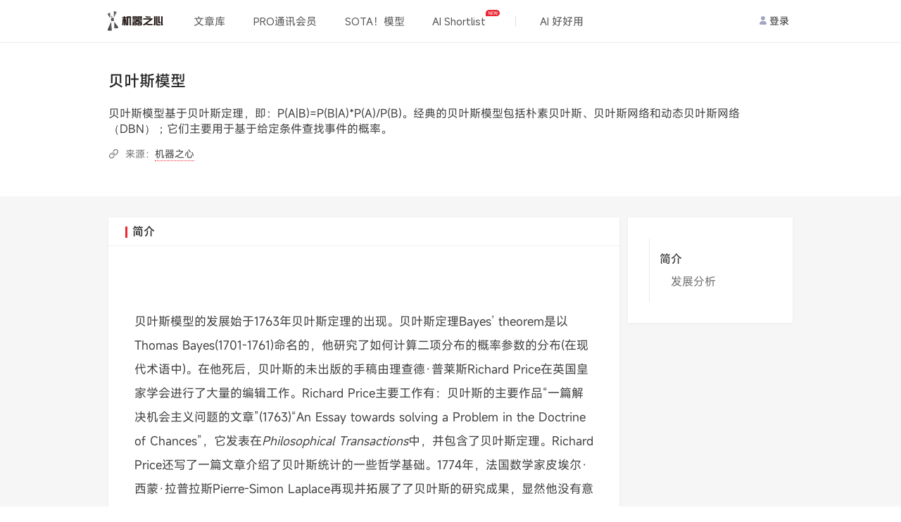

--- FILE ---
content_type: text/html; charset=utf-8
request_url: https://www.jiqizhixin.com/graph/technologies/40c2e7eb-99c6-4d4e-9757-93a2b85d0569
body_size: 7554
content:
<!DOCTYPE html><html lang="en"><head><meta charset="UTF-8" /><meta content="width=device-width, initial-scale=1.0, maximum-scale=1.0, minimum-scale=1.0, user-scalable=no" name="viewport" /><meta content="ie=edge" http-equiv="X-UA-Compatible" /><meta content="telephone=no" name="format-detection" /><meta content="light only" name="color-scheme" /><meta content="#ffffff" name="theme-color" /><title>贝叶斯模型 | 机器之心</title>
<meta name="description" content="贝叶斯模型基于贝叶斯定理，即：P(A|B)=P(B|A)*P(A)/P(B)。经典的贝叶斯模型包括朴素贝叶斯、贝叶斯网络和动态贝叶斯网络（DBN）；它们主要用于基于给定条件查找事件的概率。">
<meta name="keywords" content="全球人工智能, 人工智能信息服务, 人工智能优质文章, 人工智能媒体, 人工智能产业服务, ai00, ai talk, interface, ai live, 机器智能, 机器学习, 深度学习, 神经网络, 强化学习, 计算机视觉, 自然语言处理, 机器人">
<meta property="og:url" content="https://www.jiqizhixin.com/graph/technologies/40c2e7eb-99c6-4d4e-9757-93a2b85d0569">
<meta property="og:title" content="贝叶斯模型">
<meta property="og:type" content="website">
<meta property="og:site_name" content="机器之心">
<meta name="twitter:card" content="summary">
<meta name="twitter:site" content="@SyncedTech">
<meta name="twitter:title" content="贝叶斯模型">
<meta name="twitter:description" content="贝叶斯模型基于贝叶斯定理，即：P(A|B)=P(B|A)*P(A)/P(B)。经典的贝叶斯模型包括朴素贝叶斯、贝叶斯网络和动态贝叶斯网络（DBN）；它们主要用于基于给定条件查找事件的概率。">
<meta name="twitter:image" content="https://cdn.jiqizhixin.com/assets/global/logo-29014a034dee77927f3fa53b685762a4408dea9859e2c7db7c31068ed749a552.png"><meta name="csrf-param" content="authenticity_token" />
<meta name="csrf-token" content="CYdCHz5nB/QIytL+gcW22NB/0WLrU5cRr8r108GU7xAatlNzZAAgAzaZOWhReqG9WKWtzKMpm7QPABTTvjuaAA==" /><link rel="stylesheet" media="all" href="https://cdn.jiqizhixin.com/assets/packs/css/application-3c683384.css" /></head><body data-controller="technologies" id="technologies-show"><div class="graph-container"><div class="graph-header" id="js-graph-header"><div class="u-container"><h1 class="graph-header__title">贝叶斯模型</h1><p class="u-text-limit--four graph-header__summary">贝叶斯模型基于贝叶斯定理，即：P(A|B)=P(B|A)*P(A)/P(B)。经典的贝叶斯模型包括朴素贝叶斯、贝叶斯网络和动态贝叶斯网络（DBN）；它们主要用于基于给定条件查找事件的概率。</p><div class="graph__title graph-header__origins"><i class="iconfont icon-link2 u-mr-10"></i>来源：<a class="graph__origin" href="https://www.jiqizhixin.com/articles/2017-12-27-5" target="_blank">机器之心</a></div></div></div><div class="graph-body"><div class="u-container u-clearfix"><div class="u-col-9"><div class="graph-body__block js-graph-block" id="js-graph-introduction"><div class="graph-body__header"><span class="graph-body__type u-rborder-title">简介</span></div><div class="graph-body__content article__content" id="js-graph-content"> <h3><br></h3><p>贝叶斯模型的发展始于1763年贝叶斯定理的出现。贝叶斯定理Bayes&rsquo; theorem是以Thomas Bayes(1701-1761)命名的，他研究了如何计算二项分布的概率参数的分布(在现代术语中)。在他死后，贝叶斯的未出版的手稿由理查德&middot;普莱斯Richard Price在英国皇家学会进行了大量的编辑工作。Richard Price主要工作有：贝叶斯的主要作品&ldquo;一篇解决机会主义问题的文章&rdquo;(1763)&ldquo;An Essay towards solving a Problem in the Doctrine of Chances&rdquo;，它发表在<em>Philosophical Transactions</em>中，并包含了贝叶斯定理。Richard Price还写了一篇文章介绍了贝叶斯统计的一些哲学基础。1774年，法国数学家皮埃尔&middot;西蒙&middot;拉普拉斯Pierre-Simon Laplace再现并拓展了了贝叶斯的研究成果，显然他没有意识到贝叶斯的工作。贝叶斯概率的解释主要是由拉普拉斯进行的。经过近二百年的研究和实验，贝叶斯模型在1941年后进入了应用阶段。此时正值第二次世界大战，贝叶斯定理在密码破译中得到了应用&mdash;&mdash;阿兰&middot;图灵使用贝叶斯系统解码德国的Enigma信息密码。1959年，第一本关于贝叶斯方法的教科书《商业决策的概率与统计（Probability and Statistics for Business Decisions）》问世。</p><p>贝叶斯网络这个概念是由Pearl在1985年针对主观的输入信息依靠贝叶斯条件作为更新信息的基础而提出来的，并在其后几年快速发展，成为了一个单独的研究领域。1988年E. T. Jaynes提出一个建模合情推理（plausible reasoning）的心智过程的框架。1989年Dean和Kanazawa首次在人工智能系统中使用了动态贝叶斯网络（DBN）的概念。在他们发表的文章中，DBN主要被描述为一个因果推理模型，它能解释关于因果关系的知识以及关于命题随/不随时间流逝而变化的知识。到了上世纪90年代，Paul Dagum等学者正式提出了DBNs，当时他领导的研究由美国斯坦福大学医学信息学科的两个国家科学基金会资助。Paul Dagum开发了DBN来统一和扩展传统线性状态空间模型，如卡尔曼滤波器，线性和正常预测模型（如ARMA）和简单依赖模型（如隐马尔可夫模型），并将其扩展为任意非线性和非正态的一般概率表示和推理机制时间依赖域。2006年Tsamardinos等人将本地学习（local learning），基于约束和搜索与分数技术（constraint-based，search-and-score techniques）与贝叶斯网络结合，提出了MMHC（Max-Min Hill-Climbing）算法。</p><p>现在，贝叶斯模型在各个领域中得到了广泛的应用，比如垃圾消息过滤（朴素贝叶斯）、保险损失预测和客户行为推断，此外还有一些应用贝叶斯模型进行HIV预测的研究。</p><h3>主要事件</h3><table border="1" cellpadding="0" cellspacing="0"><tbody><tr><td valign="top" width="6.455862977602108%"><p><strong>年份</strong></p></td><td valign="top" width="39.26218708827405%"><p><strong>事件</strong></p></td><td valign="top" width="54.281949934123844%"><p><strong>相关论文/Reference</strong></p></td></tr><tr><td valign="top" width="6.455862977602108%"><p>1763</p></td><td valign="top" width="39.26218708827405%"><p>托马斯&middot;贝叶斯研究出了贝叶斯定理</p></td><td valign="top" width="54.281949934123844%"><p>Bayes, T. &amp; Price, R. (1763).An Essay towards solving a Problem in the Doctrine of Chance.Philosophical Transactions of the Royal Society of London. 53 (0): 370&ndash;418.</p></td></tr><tr><td valign="top" width="6.455862977602108%"><p>1774</p></td><td valign="top" width="39.26218708827405%"><p>皮埃尔&middot;西蒙&middot;拉普拉斯再次发现和发表了贝叶斯机制</p></td><td valign="top" width="54.281949934123844%"><p>Laplace, P. (1774). Memoir on the Probability of the Causes of Events. Statistical Science 1(3):364&ndash;378.</p></td></tr><tr><td valign="top" width="6.455862977602108%"><p>1941</p></td><td valign="top" width="39.26218708827405%"><p>第二次世界大战期间，阿兰&middot;图灵使用贝叶斯系统解码德国的Enigma信息密码</p></td><td valign="top" width="54.281949934123844%"><p>Turing, A. (1941).The Applications of Probability to Cryptography&quot;\. The National Archives (United Kingdom): HW 25/37.</p></td></tr><tr><td valign="top" width="6.455862977602108%"><p>1959</p></td><td valign="top" width="39.26218708827405%"><p>第一本关于贝叶斯方法的教科书《商业决策的概率与统计（Probability and Statistics for Business Decisions）》问世</p></td><td valign="top" width="54.281949934123844%"><p>Anscombe, F. J. (1959). Probability and Statistics for Business Decisions: An Introduction to Managerial Economics under Uncertainty. McGraw-Hill Book Company, Inc.</p></td></tr><tr><td valign="top" width="6.455862977602108%"><p>1985</p></td><td valign="top" width="39.26218708827405%"><p>Pearl提出贝叶斯网络的概念</p></td><td valign="top" width="54.281949934123844%"><p>Pearl J. (1985). Bayesian Networks: A Model of Self-Activated Memory for Evidential Reasoning.Proceedings of the 7th Conference of the Cognitive Science Society, University of California, Irvine, CA. pp. 329&ndash;334.</p></td></tr><tr><td valign="top" width="6.455862977602108%"><p>1988</p></td><td valign="top" width="39.26218708827405%"><p>E.T.Jaynes 提出一个建模合情推理（plausible reasoning）的心智过程的框架</p></td><td valign="top" width="54.281949934123844%"><p>Jaynes, E. T. (1988).How Does the Brain Do Plausible Reasoning?.Maximum-Entropy and Bayesian Methods in Science and Engineering.pp 1-24.</p></td></tr><tr><td valign="top" width="6.455862977602108%"><p>1989</p></td><td valign="top" width="39.26218708827405%"><p>Dean和Kanazawa首次在人工智能系统中使用了动态贝叶斯网络（DBN）的概念</p></td><td valign="top" width="54.281949934123844%"><p>Dean, T. and Kanazawa, K. (1989), A model for reasoning about persistence and causation. Computational Intelligence, 5: 142-150.</p></td></tr><tr><td valign="top" width="6.455862977602108%"><p>20世纪90年代</p></td><td valign="top" width="39.26218708827405%"><p>Paul Dagum正式研究出了DBN</p></td><td valign="top" width="54.281949934123844%"><p>Dagum, P.;Galper, A.; Horvitz, E.(1992).Dynamic Network Models for Forecasting.Proceedings of the Eighth Conference on Uncertainty in Artificial Intelligence. AUAI Press: 41&ndash;48.//Dagum, P.; Galper, A.; Horvitz, E.; Seiver, A. (1995). Uncertain Reasoning and Forecasting. International Journal of Forecasting. 11 (1): 73&ndash;87.</p></td></tr><tr><td valign="top" width="6.455862977602108%"><p>2006</p></td><td valign="top" width="39.26218708827405%"><p>Tsamardinos等人提出了MMHC（Max-Min Hill-Climbing）算法</p></td><td valign="top" width="54.281949934123844%"><p>Tsamardinos, I., Brown, L.E.; Aliferis, C.F. (2006). The max-min hill-climbing Bayesian network structure learning algorithm. Machine Learning. 65(1):1&ndash;78.</p></td></tr><tr><td valign="top" width="6.455862977602108%"><p>2007</p></td><td valign="top" width="39.26218708827405%"><p>Wang, Q., Garrity, G. M., Tiedje, J. M.使用朴素贝叶斯对RNA的排序进行分析，是朴素贝叶斯成功运用的典型案例</p></td><td valign="top" width="54.281949934123844%"><p>Wang, Q., Garrity, G. M., Tiedje, J. M., &amp; Cole, J. R. (2007). Naive Bayesian classifier for rapid assignment of rRNA sequences into the new bacterial taxonomy. Applied and environmental microbiology, 73(16), 5261-5267.</p></td></tr></tbody></table><h2>发展分析</h2><h3>瓶颈</h3><ul><li>如果假设太复杂，贝叶斯网络的效果会很差。因为当前状态取决于之前所有的状态，所以它事先可能就会包含大量变量，计算这些变量需要大量内存。</li><li>当使用朴素贝叶斯模型时，如果变量之间是高度相关的，那就会生成误导性的结果。</li><li>作为已知条件的先验假设在得到最终结果上发挥着重要的作用。但是，确定先验假设有时候是很困难和耗时的。</li></ul><h3>未来发展方向</h3><p>如果能找到一种解决方案，让模型的计算可以使用更加无偏差和合理的先验条件，那么就能降低计算成本、使贝叶斯模型的估计和预测更加值得信任、应用到更多领域。</p><p>Contributor: Yuanyuan Li, Shiyuan Jiang</p></div></div></div><div class="u-col-3 has-gutter"><div class="u-sidebar__container graph-catalog" id="js-catalog-container"><div class="graph-catalog__container"><div class="graph-catalog__main js-graph-catalog" data-target="#js-graph-introduction">简介</div><div data-parent="#js-graph-introduction" id="js-content-directory"></div></div></div></div></div></div></div><div data-user="null" id="js-login-functionality"></div><header class="header mobile-header"><div class="hamburger hamburger--slider js-switch-siderbar"><span class="hamburger-box"><span class="hamburger-inner"></span></span></div><div class="header__middle"><a alt="首页" class="header__logo" href="/"><img height="33" src="https://cdn.jiqizhixin.com/assets/logo-black-eb58b4970f691a12cc01381b7e66e5461d49ee6bb536d9fdbf7e4a9d769204e3.png" /></a></div><div class="header__right u-flex"><div class="sidebar__item sidebar-user-new is-not-shadow js-switch-sign"><div class="u-avatar-base sidebar-user__empty"><img alt="未登录" class="u-image-center-new" src="https://cdn.jiqizhixin.com/assets/home/avatar@2x-946eb28b5858f46216f60f6c56f14dea574abd02ccdfbacb6a83b8f5caa02d94.png" /></div><p class="sidebar-user__msg">登录</p></div></div></header><div class="header__compatible"></div><nav class="sidebar js-sidebar mobile-sidebar"><div class="nav-user"><a alt="empty_user" class="sidebar-empty__avatar"><div><img alt="empty_user" src="https://cdn.jiqizhixin.com/assets/home/avatar@2x-946eb28b5858f46216f60f6c56f14dea574abd02ccdfbacb6a83b8f5caa02d94.png" /></div><span class="js-switch-sign" id="js-header-login">去登录</span></a></div><div class="nav-list"><a alt="文章库" class="sidebar__item" href="https://www.jiqizhixin.com/articles"><img src="https://cdn.jiqizhixin.com/assets/home/nav-article-49006f86b99d856821a182997cfff1ba35a726c7483f6d2e7cc35d0e044d51ff.png" />文章库</a><a alt="PRO会员通讯" class="sidebar__item" href="https://pro.jiqizhixin.com/m/inbox"><img src="https://cdn.jiqizhixin.com/assets/home/nav-member-0dd7f603680ed92b7199e1454a8538d45ab6e4361801622139933d0267c2be34.png" />PRO会员通讯</a><a alt="SOTA！模型" class="sidebar__item" href="https://www.jiqizhixin.com/short_urls/1c9524be-37f8-4b87-b6e4-318aae2f7656"><img src="https://cdn.jiqizhixin.com/assets/home/nav-sota-e6dbaec99f559607a1871886485635f57685842f33e8c3304385ce04cee0dd17.png" />SOTA！模型</a><a alt="AI Shortlist" class="sidebar__item" href="https://www.jiqizhixin.com/ai_shortlist"><img src="https://cdn.jiqizhixin.com/assets/home/nav-pro-43d0c55cdc96c4e4f88a6c01dfaee56816030390dff5d714bf68687bd9149e16.png" />AI Shortlist<img alt="new-icon" class="new-icon" src="https://cdn.jiqizhixin.com/assets/new-icon-7a07817575d49d6bf2779c0734501d815013294d1b65c5e5708f95c7aeaba2b0.svg" /></a><a alt="AI 好好用" class="sidebar__item" href="https://aihaohaoyong.com/"><img src="https://cdn.jiqizhixin.com/assets/home/nav-hao-3c69bd85e6f1cbe71d6cbc7c992c29a7d8728643c319e4417646b44934e9b7bd.png" />AI 好好用</a></div></nav><div class="sidebar__layer"></div><header class="pc-header header " id="header"><div class="u-container u-flex header__container"><div class="u-flex-center"><a alt="首页" class="header__logo" href="https://www.jiqizhixin.com/"><img alt="机器之心" height="32" src="https://cdn.jiqizhixin.com/assets/logo-black-eb58b4970f691a12cc01381b7e66e5461d49ee6bb536d9fdbf7e4a9d769204e3.png" /></a><div class="header-nav__readings"><a class="header-nav__readings--item" href="https://www.jiqizhixin.com/articles" target="_blank" title="文章库">文章库</a><a class="header-nav__readings--item" href="https://pro.jiqizhixin.com/inbox" target="_blank" title="PRO通讯会员">PRO通讯会员</a><a class="header-nav__readings--item" href="https://www.jiqizhixin.com/short_urls/1c9524be-37f8-4b87-b6e4-318aae2f7656" target="_blank" title="SOTA！模型">SOTA！模型</a><a class="header-nav__readings--item" href="https://www.jiqizhixin.com/ai_shortlist" target="_blank" title="AI Shortlist">AI Shortlist<img alt="new-icon" class="new-icon" src="https://cdn.jiqizhixin.com/assets/new-icon-7a07817575d49d6bf2779c0734501d815013294d1b65c5e5708f95c7aeaba2b0.svg" /></a></div><div class="header-nav__items"><a class="header-nav__item" href="https://aihaohaoyong.com/" target="_blank" title="AI 好好用">AI 好好用</a></div></div><div class="header__btns"><a class="header-other__link header-user__menu js-switch-sign" href="javascript:;" id="js-header-login"><img alt="" src="https://cdn.jiqizhixin.com/assets/home/avatar@2x-946eb28b5858f46216f60f6c56f14dea574abd02ccdfbacb6a83b8f5caa02d94.png" />登录</a></div></div></header><div class="home__bottom-wrapper"><div data-react-class="shared/footer/Footer" data-react-props="{&quot;url&quot;:&quot;https://pro.jiqizhixin.com/&quot;}" data-react-cache-id="shared/footer/Footer-0"></div></div><div data-react-class="utils/Modal" data-react-props="{}" data-react-cache-id="utils/Modal-0"></div><div data-react-class="utils/Alert" data-react-props="{}" data-react-cache-id="utils/Alert-0"></div><div class="notice__container" id="js-notice-container"></div><script src="https://cdnjs.cloudflare.com/ajax/libs/plupload/2.1.6/plupload.full.min.js"></script><script src="https://o.alicdn.com/captcha-frontend/aliyunCaptcha/AliyunCaptcha.js"></script><script async="" src="https://www.googletagmanager.com/gtag/js?id=G-R78HWX068N"></script><script>//</script><script src="https://cdn.jiqizhixin.com/assets/packs/js/application-1bb393cf06b6287698ae.js"></script><script src="https://res.wx.qq.com/connect/zh_CN/htmledition/js/wxLogin.js"></script><script>window.dataLayer = window.dataLayer || [];
function gtag(){dataLayer.push(arguments);}
gtag('js', new Date());
gtag('config', 'G-R78HWX068N');

window.currentUser = null;
window.sysEnv = "production"
// 获取当前页面的域名
const currentDomain = window.location.hostname;
const existingMeta = document.querySelector('meta[name="google-site-verification"]');

// 判断域名是否为 'almosthuman.cn'
if (currentDomain === 'almosthuman.cn' && !existingMeta) {
    // 创建一个 meta 元素
    const metaElement = document.createElement('meta');
    metaElement.name = 'google-site-verification';
    metaElement.content = 'V7AiXYSRC6vDyMpEPz5NWSApXwCRcVhsNgkvRzTEFUQ';

    // 将 meta 元素插入到 head 中
    document.head.appendChild(metaElement);
}</script></body></html>

--- FILE ---
content_type: text/css
request_url: https://cdn.jiqizhixin.com/assets/packs/css/application-3c683384.css
body_size: 68358
content:
.swiper-container{margin-left:auto;margin-right:auto;position:relative;overflow:hidden;list-style:none;padding:0;z-index:1}.swiper-container-no-flexbox .swiper-slide{float:left}.swiper-container-vertical>.swiper-wrapper{flex-direction:column}.swiper-wrapper{position:relative;width:100%;height:100%;z-index:1;display:flex;transition-property:transform;box-sizing:content-box}.swiper-container-android .swiper-slide,.swiper-wrapper{transform:translateZ(0)}.swiper-container-multirow>.swiper-wrapper{flex-wrap:wrap}.swiper-container-free-mode>.swiper-wrapper{transition-timing-function:ease-out;margin:0 auto}.swiper-slide{flex-shrink:0;width:100%;height:100%;position:relative;transition-property:transform}.swiper-slide-invisible-blank{visibility:hidden}.swiper-container-autoheight,.swiper-container-autoheight .swiper-slide{height:auto}.swiper-container-autoheight .swiper-wrapper{align-items:flex-start;transition-property:transform,height}.swiper-container-3d{perspective:1200px}.swiper-container-3d .swiper-cube-shadow,.swiper-container-3d .swiper-slide,.swiper-container-3d .swiper-slide-shadow-bottom,.swiper-container-3d .swiper-slide-shadow-left,.swiper-container-3d .swiper-slide-shadow-right,.swiper-container-3d .swiper-slide-shadow-top,.swiper-container-3d .swiper-wrapper{transform-style:preserve-3d}.swiper-container-3d .swiper-slide-shadow-bottom,.swiper-container-3d .swiper-slide-shadow-left,.swiper-container-3d .swiper-slide-shadow-right,.swiper-container-3d .swiper-slide-shadow-top{position:absolute;left:0;top:0;width:100%;height:100%;pointer-events:none;z-index:10}.swiper-container-3d .swiper-slide-shadow-left{background-image:linear-gradient(270deg,rgba(0,0,0,.5),transparent)}.swiper-container-3d .swiper-slide-shadow-right{background-image:linear-gradient(90deg,rgba(0,0,0,.5),transparent)}.swiper-container-3d .swiper-slide-shadow-top{background-image:linear-gradient(0deg,rgba(0,0,0,.5),transparent)}.swiper-container-3d .swiper-slide-shadow-bottom{background-image:linear-gradient(180deg,rgba(0,0,0,.5),transparent)}.swiper-container-wp8-horizontal,.swiper-container-wp8-horizontal>.swiper-wrapper{touch-action:pan-y}.swiper-container-wp8-vertical,.swiper-container-wp8-vertical>.swiper-wrapper{touch-action:pan-x}.swiper-button-next,.swiper-button-prev{position:absolute;top:50%;width:27px;height:44px;margin-top:-22px;z-index:10;cursor:pointer;background-size:27px 44px;background-position:50%;background-repeat:no-repeat}.swiper-button-next.swiper-button-disabled,.swiper-button-prev.swiper-button-disabled{opacity:.35;cursor:auto;pointer-events:none}.swiper-button-prev,.swiper-container-rtl .swiper-button-next{background-image:url("data:image/svg+xml;charset=utf-8,%3Csvg xmlns='http://www.w3.org/2000/svg' viewBox='0 0 27 44'%3E%3Cpath d='M0 22L22 0l2.1 2.1L4.2 22l19.9 19.9L22 44 0 22z' fill='%23007aff'/%3E%3C/svg%3E");left:10px;right:auto}.swiper-button-next,.swiper-container-rtl .swiper-button-prev{background-image:url("data:image/svg+xml;charset=utf-8,%3Csvg xmlns='http://www.w3.org/2000/svg' viewBox='0 0 27 44'%3E%3Cpath d='M27 22L5 44l-2.1-2.1L22.8 22 2.9 2.1 5 0l22 22z' fill='%23007aff'/%3E%3C/svg%3E");right:10px;left:auto}.swiper-button-prev.swiper-button-white,.swiper-container-rtl .swiper-button-next.swiper-button-white{background-image:url("data:image/svg+xml;charset=utf-8,%3Csvg xmlns='http://www.w3.org/2000/svg' viewBox='0 0 27 44'%3E%3Cpath d='M0 22L22 0l2.1 2.1L4.2 22l19.9 19.9L22 44 0 22z' fill='%23fff'/%3E%3C/svg%3E")}.swiper-button-next.swiper-button-white,.swiper-container-rtl .swiper-button-prev.swiper-button-white{background-image:url("data:image/svg+xml;charset=utf-8,%3Csvg xmlns='http://www.w3.org/2000/svg' viewBox='0 0 27 44'%3E%3Cpath d='M27 22L5 44l-2.1-2.1L22.8 22 2.9 2.1 5 0l22 22z' fill='%23fff'/%3E%3C/svg%3E")}.swiper-button-prev.swiper-button-black,.swiper-container-rtl .swiper-button-next.swiper-button-black{background-image:url("data:image/svg+xml;charset=utf-8,%3Csvg xmlns='http://www.w3.org/2000/svg' viewBox='0 0 27 44'%3E%3Cpath d='M0 22L22 0l2.1 2.1L4.2 22l19.9 19.9L22 44 0 22z'/%3E%3C/svg%3E")}.swiper-button-next.swiper-button-black,.swiper-container-rtl .swiper-button-prev.swiper-button-black{background-image:url("data:image/svg+xml;charset=utf-8,%3Csvg xmlns='http://www.w3.org/2000/svg' viewBox='0 0 27 44'%3E%3Cpath d='M27 22L5 44l-2.1-2.1L22.8 22 2.9 2.1 5 0l22 22z'/%3E%3C/svg%3E")}.swiper-button-lock{display:none}.swiper-pagination{position:absolute;text-align:center;transition:opacity .3s;transform:translateZ(0);z-index:10}.swiper-pagination.swiper-pagination-hidden{opacity:0}.swiper-container-horizontal>.swiper-pagination-bullets,.swiper-pagination-custom,.swiper-pagination-fraction{bottom:10px;left:0;width:100%}.swiper-pagination-bullets-dynamic{overflow:hidden;font-size:0}.swiper-pagination-bullets-dynamic .swiper-pagination-bullet{transform:scale(.33);position:relative}.swiper-pagination-bullets-dynamic .swiper-pagination-bullet-active,.swiper-pagination-bullets-dynamic .swiper-pagination-bullet-active-main{transform:scale(1)}.swiper-pagination-bullets-dynamic .swiper-pagination-bullet-active-prev{transform:scale(.66)}.swiper-pagination-bullets-dynamic .swiper-pagination-bullet-active-prev-prev{transform:scale(.33)}.swiper-pagination-bullets-dynamic .swiper-pagination-bullet-active-next{transform:scale(.66)}.swiper-pagination-bullets-dynamic .swiper-pagination-bullet-active-next-next{transform:scale(.33)}.swiper-pagination-bullet{width:8px;height:8px;display:inline-block;border-radius:100%;background:#000;opacity:.2}button.swiper-pagination-bullet{border:none;margin:0;padding:0;box-shadow:none;-webkit-appearance:none;-moz-appearance:none;appearance:none}.swiper-pagination-clickable .swiper-pagination-bullet{cursor:pointer}.swiper-pagination-bullet-active{opacity:1;background:#007aff}.swiper-container-vertical>.swiper-pagination-bullets{right:10px;top:50%;transform:translate3d(0,-50%,0)}.swiper-container-vertical>.swiper-pagination-bullets .swiper-pagination-bullet{margin:6px 0;display:block}.swiper-container-vertical>.swiper-pagination-bullets.swiper-pagination-bullets-dynamic{top:50%;transform:translateY(-50%);width:8px}.swiper-container-vertical>.swiper-pagination-bullets.swiper-pagination-bullets-dynamic .swiper-pagination-bullet{display:inline-block;transition:transform .2s,top .2s}.swiper-container-horizontal>.swiper-pagination-bullets .swiper-pagination-bullet{margin:0 4px}.swiper-container-horizontal>.swiper-pagination-bullets.swiper-pagination-bullets-dynamic{left:50%;transform:translateX(-50%);white-space:nowrap}.swiper-container-horizontal>.swiper-pagination-bullets.swiper-pagination-bullets-dynamic .swiper-pagination-bullet{transition:transform .2s,left .2s}.swiper-container-horizontal.swiper-container-rtl>.swiper-pagination-bullets-dynamic .swiper-pagination-bullet{transition:transform .2s,right .2s}.swiper-pagination-progressbar{background:rgba(0,0,0,.25);position:absolute}.swiper-pagination-progressbar .swiper-pagination-progressbar-fill{background:#007aff;position:absolute;left:0;top:0;width:100%;height:100%;transform:scale(0);transform-origin:left top}.swiper-container-rtl .swiper-pagination-progressbar .swiper-pagination-progressbar-fill{transform-origin:right top}.swiper-container-horizontal>.swiper-pagination-progressbar,.swiper-container-vertical>.swiper-pagination-progressbar.swiper-pagination-progressbar-opposite{width:100%;height:4px;left:0;top:0}.swiper-container-horizontal>.swiper-pagination-progressbar.swiper-pagination-progressbar-opposite,.swiper-container-vertical>.swiper-pagination-progressbar{width:4px;height:100%;left:0;top:0}.swiper-pagination-white .swiper-pagination-bullet-active{background:#fff}.swiper-pagination-progressbar.swiper-pagination-white{background:hsla(0,0%,100%,.25)}.swiper-pagination-progressbar.swiper-pagination-white .swiper-pagination-progressbar-fill{background:#fff}.swiper-pagination-black .swiper-pagination-bullet-active{background:#000}.swiper-pagination-progressbar.swiper-pagination-black{background:rgba(0,0,0,.25)}.swiper-pagination-progressbar.swiper-pagination-black .swiper-pagination-progressbar-fill{background:#000}.swiper-pagination-lock{display:none}.swiper-scrollbar{border-radius:10px;position:relative;-ms-touch-action:none;background:rgba(0,0,0,.1)}.swiper-container-horizontal>.swiper-scrollbar{position:absolute;left:1%;bottom:3px;z-index:50;height:5px;width:98%}.swiper-container-vertical>.swiper-scrollbar{position:absolute;right:3px;top:1%;z-index:50;width:5px;height:98%}.swiper-scrollbar-drag{height:100%;width:100%;position:relative;background:rgba(0,0,0,.5);border-radius:10px;left:0;top:0}.swiper-scrollbar-cursor-drag{cursor:move}.swiper-scrollbar-lock{display:none}.swiper-zoom-container{width:100%;height:100%;display:flex;justify-content:center;align-items:center;text-align:center}.swiper-zoom-container>canvas,.swiper-zoom-container>img,.swiper-zoom-container>svg{max-width:100%;max-height:100%;-o-object-fit:contain;object-fit:contain}.swiper-slide-zoomed{cursor:move}.swiper-lazy-preloader{width:42px;height:42px;position:absolute;left:50%;top:50%;margin-left:-21px;margin-top:-21px;z-index:10;transform-origin:50%;animation:swiper-preloader-spin 1s steps(12) infinite}.swiper-lazy-preloader:after{display:block;content:"";width:100%;height:100%;background-image:url("data:image/svg+xml;charset=utf-8,%3Csvg viewBox='0 0 120 120' xmlns='http://www.w3.org/2000/svg' xmlns:xlink='http://www.w3.org/1999/xlink'%3E%3Cdefs%3E%3Cpath id='a' stroke='%236c6c6c' stroke-width='11' stroke-linecap='round' d='M60 7v20'/%3E%3C/defs%3E%3Cuse xlink:href='%23a' opacity='.27'/%3E%3Cuse xlink:href='%23a' opacity='.27' transform='rotate(30 60 60)'/%3E%3Cuse xlink:href='%23a' opacity='.27' transform='rotate(60 60 60)'/%3E%3Cuse xlink:href='%23a' opacity='.27' transform='rotate(90 60 60)'/%3E%3Cuse xlink:href='%23a' opacity='.27' transform='rotate(120 60 60)'/%3E%3Cuse xlink:href='%23a' opacity='.27' transform='rotate(150 60 60)'/%3E%3Cuse xlink:href='%23a' opacity='.37' transform='rotate(180 60 60)'/%3E%3Cuse xlink:href='%23a' opacity='.46' transform='rotate(210 60 60)'/%3E%3Cuse xlink:href='%23a' opacity='.56' transform='rotate(240 60 60)'/%3E%3Cuse xlink:href='%23a' opacity='.66' transform='rotate(270 60 60)'/%3E%3Cuse xlink:href='%23a' opacity='.75' transform='rotate(300 60 60)'/%3E%3Cuse xlink:href='%23a' opacity='.85' transform='rotate(330 60 60)'/%3E%3C/svg%3E");background-position:50%;background-size:100%;background-repeat:no-repeat}.swiper-lazy-preloader-white:after{background-image:url("data:image/svg+xml;charset=utf-8,%3Csvg viewBox='0 0 120 120' xmlns='http://www.w3.org/2000/svg' xmlns:xlink='http://www.w3.org/1999/xlink'%3E%3Cdefs%3E%3Cpath id='a' stroke='%23fff' stroke-width='11' stroke-linecap='round' d='M60 7v20'/%3E%3C/defs%3E%3Cuse xlink:href='%23a' opacity='.27'/%3E%3Cuse xlink:href='%23a' opacity='.27' transform='rotate(30 60 60)'/%3E%3Cuse xlink:href='%23a' opacity='.27' transform='rotate(60 60 60)'/%3E%3Cuse xlink:href='%23a' opacity='.27' transform='rotate(90 60 60)'/%3E%3Cuse xlink:href='%23a' opacity='.27' transform='rotate(120 60 60)'/%3E%3Cuse xlink:href='%23a' opacity='.27' transform='rotate(150 60 60)'/%3E%3Cuse xlink:href='%23a' opacity='.37' transform='rotate(180 60 60)'/%3E%3Cuse xlink:href='%23a' opacity='.46' transform='rotate(210 60 60)'/%3E%3Cuse xlink:href='%23a' opacity='.56' transform='rotate(240 60 60)'/%3E%3Cuse xlink:href='%23a' opacity='.66' transform='rotate(270 60 60)'/%3E%3Cuse xlink:href='%23a' opacity='.75' transform='rotate(300 60 60)'/%3E%3Cuse xlink:href='%23a' opacity='.85' transform='rotate(330 60 60)'/%3E%3C/svg%3E")}@keyframes swiper-preloader-spin{to{transform:rotate(1turn)}}.swiper-container .swiper-notification{position:absolute;left:0;top:0;pointer-events:none;opacity:0;z-index:-1000}.swiper-container-fade.swiper-container-free-mode .swiper-slide{transition-timing-function:ease-out}.swiper-container-fade .swiper-slide{pointer-events:none;transition-property:opacity}.swiper-container-fade .swiper-slide .swiper-slide{pointer-events:none}.swiper-container-fade .swiper-slide-active,.swiper-container-fade .swiper-slide-active .swiper-slide-active{pointer-events:auto}.swiper-container-cube{overflow:visible}.swiper-container-cube .swiper-slide{pointer-events:none;backface-visibility:hidden;z-index:1;visibility:hidden;transform-origin:0 0;width:100%;height:100%}.swiper-container-cube .swiper-slide .swiper-slide{pointer-events:none}.swiper-container-cube.swiper-container-rtl .swiper-slide{transform-origin:100% 0}.swiper-container-cube .swiper-slide-active,.swiper-container-cube .swiper-slide-active .swiper-slide-active{pointer-events:auto}.swiper-container-cube .swiper-slide-active,.swiper-container-cube .swiper-slide-next,.swiper-container-cube .swiper-slide-next+.swiper-slide,.swiper-container-cube .swiper-slide-prev{pointer-events:auto;visibility:visible}.swiper-container-cube .swiper-slide-shadow-bottom,.swiper-container-cube .swiper-slide-shadow-left,.swiper-container-cube .swiper-slide-shadow-right,.swiper-container-cube .swiper-slide-shadow-top{z-index:0;backface-visibility:hidden}.swiper-container-cube .swiper-cube-shadow{position:absolute;left:0;bottom:0;width:100%;height:100%;background:#000;opacity:.6;filter:blur(50px);z-index:0}.swiper-container-flip{overflow:visible}.swiper-container-flip .swiper-slide{pointer-events:none;backface-visibility:hidden;z-index:1}.swiper-container-flip .swiper-slide .swiper-slide{pointer-events:none}.swiper-container-flip .swiper-slide-active,.swiper-container-flip .swiper-slide-active .swiper-slide-active{pointer-events:auto}.swiper-container-flip .swiper-slide-shadow-bottom,.swiper-container-flip .swiper-slide-shadow-left,.swiper-container-flip .swiper-slide-shadow-right,.swiper-container-flip .swiper-slide-shadow-top{z-index:0;backface-visibility:hidden}.swiper-container-coverflow .swiper-wrapper{-ms-perspective:1200px}
/*! normalize.css v7.0.0 | MIT License | github.com/necolas/normalize.css */html{line-height:1.15;-ms-text-size-adjust:100%;-webkit-text-size-adjust:100%}body{margin:0}article,aside,footer,header,nav,section{display:block}h1{font-size:2em;margin:.67em 0}figcaption,figure,main{display:block}figure{margin:1em 40px}hr{box-sizing:content-box;height:0;overflow:visible}pre{font-family:monospace,monospace;font-size:1em}a{background-color:transparent;-webkit-text-decoration-skip:objects}abbr[title]{border-bottom:none;text-decoration:underline;-webkit-text-decoration:underline dotted;text-decoration:underline dotted}b,strong{font-weight:inherit;font-weight:bolder}code,kbd,samp{font-family:monospace,monospace;font-size:1em}dfn{font-style:italic}mark{background-color:#ff0;color:#000}small{font-size:80%}sub,sup{font-size:75%;line-height:0;position:relative;vertical-align:baseline}sub{bottom:-.25em}sup{top:-.5em}audio,video{display:inline-block}audio:not([controls]){display:none;height:0}img{border-style:none}svg:not(:root){overflow:hidden}button,input,optgroup,select,textarea{font-family:sans-serif;font-size:100%;line-height:1.15;margin:0}button,input{overflow:visible}button,select{text-transform:none}[type=reset],[type=submit],button,html [type=button]{-webkit-appearance:button}[type=button]::-moz-focus-inner,[type=reset]::-moz-focus-inner,[type=submit]::-moz-focus-inner,button::-moz-focus-inner{border-style:none;padding:0}[type=button]:-moz-focusring,[type=reset]:-moz-focusring,[type=submit]:-moz-focusring,button:-moz-focusring{outline:1px dotted ButtonText}fieldset{padding:.35em .75em .625em}legend{box-sizing:border-box;color:inherit;display:table;max-width:100%;padding:0;white-space:normal}progress{display:inline-block;vertical-align:baseline}textarea{overflow:auto}[type=checkbox],[type=radio]{box-sizing:border-box;padding:0}[type=number]::-webkit-inner-spin-button,[type=number]::-webkit-outer-spin-button{height:auto}[type=search]{-webkit-appearance:textfield;outline-offset:-2px}[type=search]::-webkit-search-cancel-button,[type=search]::-webkit-search-decoration{-webkit-appearance:none}::-webkit-file-upload-button{-webkit-appearance:button;font:inherit}details,menu{display:block}summary{display:list-item}canvas{display:inline-block}[hidden],template{display:none}.u-avatar-base,.u-image-base{position:relative;overflow:hidden;background-color:#f9f9f9}.u-image-center{position:absolute;left:50%;top:50%;transform:translate(-50%,-50%);height:100%;min-width:100%;border:1px solid #ddd;overflow:hidden}.u-image-center.t-logo{width:100%;height:auto}.u-image-center-new{position:absolute;left:50%;top:50%;transform:translate(-50%,-50%);height:100%;min-width:100%}.article-item__container-2 .u-image-center{border-radius:unset!important}.u-image-center--avatar{border-radius:100%}.u-avatar-base--avatar{border:0}.u-bg-center{background-position:50%;background-size:cover;background-color:#f2f2f2}.article-modal .article-modal__icon,.article-sidebar__item,.u-share .u-has-tip,.u-share ele-tip,ele-tip{position:relative}.article-modal .article-modal__icon:after,.article-modal .article-modal__icon:before,.article-sidebar__item:after,.article-sidebar__item:before,.u-share .u-has-tip:after,.u-share .u-has-tip:before,.u-share ele-tip:after,.u-share ele-tip:before,ele-tip:after,ele-tip:before{position:absolute;visibility:hidden;opacity:0;transition:all .28s}.article-modal .article-modal__icon:before,.article-sidebar__item:before,.u-share .u-has-tip:before,.u-share ele-tip:before,ele-tip:before{content:attr(data-tip);top:0;line-height:1.4;right:60px;margin-top:12px;background-color:rgba(0,0,0,.8);border-radius:2px;margin-left:-100%;padding:3px 8px;width:-moz-max-content;width:max-content;color:#f2f2f2}.article-modal .article-modal__icon:after,.article-sidebar__item:after,.u-share .u-has-tip:after,.u-share ele-tip:after,ele-tip:after{content:"";border:6px solid transparent;border-left-color:rgba(0,0,0,.8);right:48px;top:50%;margin-top:-6px}.article-modal .article-modal__icon:hover:after,.article-modal .article-modal__icon:hover:before,.article-sidebar__item:hover:after,.article-sidebar__item:hover:before,.u-share .u-has-tip:hover:after,.u-share .u-has-tip:hover:before,ele-tip:hover:after,ele-tip:hover:before{visibility:visible;opacity:1}reset-input-style{box-shadow:none;border:1px solid #f2f2f2;color:#282828;outline:none}reset-input-style:active,reset-input-style:focus{border-color:#9d9d9d}.u-btn--black,.u-btn--border,.u-btn--gray,.u-btn--opacity,.u-btn--orange,.u-btn--red,.u-btn-trans,.u-btn-upload{transition-property:color,background-color;transition-duration:.28s}.u-btn--circle,.u-btn-trans{color:#9d9d9d;background-color:transparent}.u-btn--circle:hover,.u-btn-trans:hover{background-color:#f2f2f2}.u-btn--circle:active,.u-btn-trans:active{background-color:#e1e1e1}.u-btn--circle.is-active,.u-btn-trans.is-active{color:#eb2835}.u-btn--circle.is-disabled,.u-btn-trans.is-disabled{color:#f2f2f2}.u-btn--circle{border-radius:50%}.u-btn--black{color:#fff;background-color:#282828}.u-btn--black:hover{background-color:#535353}.u-btn--black:active{background-color:#7e7e7e}.u-btn--black.is-active{background-color:#282828}.u-btn--orange{color:#fff;background-color:#ff943e}.u-btn--red{color:#fff;background-color:#eb2835}.u-btn--red:not(.is-disabled):hover{background-color:#ef535d}.u-btn--red:not(.is-disabled):active{background-color:#f37e86}.u-btn--gray,.u-btn--red.is-disabled{background-color:#f2f2f2}.u-btn--gray{color:#9d9d9d}@media (min-width:1025px){.u-btn--gray:not(.is-active):hover{background-color:#e1e1e1}.u-btn--gray:not(.is-active):active{background-color:#cecece}}.u-btn--gray.is-active{color:#fff;background-color:#eb2835}.u-btn--border{color:#9d9d9d;border:1px solid #9d9d9d;background-color:transparent}.u-btn--border:not(.is-active):hover{background-color:#f2f2f2}.u-btn--border:not(.is-active):active{background-color:#e1e1e1}.u-btn--border.is-active{background-color:#eb2835;border:1px solid #eb2835;color:#fff}.u-btn--opacity{color:#f2f2f2;background-color:hsla(0,0%,96.5%,.3)}.u-btn--opacity:hover{background-color:hsla(0,0%,98.8%,.5)}.u-btn--opacity:active{background-color:hsla(0,0%,98.8%,.7)}.u-btn-upload{display:inline-block;font-size:14px;padding:5px 15px;border:1px dashed #fff;color:#fff}.u-btn-upload:hover{background-color:hsla(0,0%,98.8%,.5)}.u-btn-upload:active{background-color:hsla(0,0%,98.8%,.7)}.u-like-icon{font-size:14px;color:#9d9d9d;transition:color .28s}.u-like-icon.is-active{color:#eb2835}.u-like-icon .iconfont{margin-right:5px}.u-mute-title{color:#9d9d9d;transition:color .28s}.u-mute-title:hover{color:#414141}.article-item__title,.u-main-title{color:#414141;transition:color .28s}.article-item__title:hover,.u-main-title:hover{color:#282828}.u-loading{display:none}.u-loading.is-show{display:block}.u-loading__container{position:absolute;height:100%;left:0;right:0;top:0;z-index:30;min-height:200px}.u-loading__container.is-hidden{display:none}.u-loading__container.t-has-white-bg{background-color:hsla(0,0%,100%,.5)}.u-loading__inner{position:absolute;left:50%;top:50%;padding:4px;margin-top:-36px;margin-left:-36px;border:2px solid #282828;border-radius:50%;animation:scale1 1.3s infinite}.u-loading__logo{display:block;width:60px;height:60px;border-radius:50%;border:1px solid #fff;transform:scale(1.2);background-image:url("[data-uri]");background-position:50%;background-size:cover;animation:scale2 1.3s infinite}@keyframes scale1{0%{transform:scale(1)}50%{transform:scale(1.06)}}@keyframes scale2{0%{transform:scale(1.2)}50%{transform:scale(1)}}.rc-switch__btn{border-radius:10px;width:40px;height:20px;padding:1px;text-align:left;background-color:#ddd;color:#ddd;cursor:pointer;transition:color .28s}.rc-switch__btn.is-active{text-align:right}.rc-switch__icon{font-size:14px}.rc-switch__btn.t-black.is-active{background-color:#282828;color:#282828}.rc-switch__btn.t-red.is-active{background-color:#eb2835;color:#eb2835}.rc-switch__btn.t-sub-black.is-active{background-color:#414141;color:#414141}.rc-switch__btn.t-sub-black .rc-switch__icon{opacity:0}.rc-switch__inner{width:18px;height:18px;border-radius:50%;text-align:center;display:inline-block;background-color:#fff}*{box-sizing:border-box}body{font-size:14px;overflow-x:hidden}a{-webkit-tap-highlight-color:transparent}input[type=text]{-webkit-appearance:none}input::-moz-placeholder{color:#9d9d9d}input:-ms-input-placeholder{color:#9d9d9d}input::placeholder{color:#9d9d9d}a{text-decoration:none;outline:none}p.is-disabled{color:#717171}.icon{width:1em;height:1em;vertical-align:-.15em;fill:currentColor;overflow:hidden}.sota-signin-modal__close,.u-modal-close{color:#9d9d9d}.sota-signin-modal__close:hover,.u-modal-close:hover{color:#282828}.sota-signin-modal__close .icon-iconguanbi,.u-modal-close .icon-iconguanbi{font-size:20px}.u-mr-6{margin-right:6px}.u-ml-6{margin-left:6px}.u-mt-6{margin-top:6px}.u-mr-10{margin-right:10px}.u-ml-10{margin-left:10px}.u-mt-10{margin-top:10px}.u-mb-10{margin-bottom:10px}.u-radio__label{display:inline-block;cursor:pointer}.u-radio__input{margin-right:10px}.u-radio__input,.u-radio__tip{vertical-align:middle}.u-box-shadow{box-shadow:0 2px 10px 0 hsla(0,0%,61.6%,.1)}.u-in-center{position:absolute;top:50%;left:50%;transform:translate(-50%,-50%)}.article-column,.article-item__author,.topic-inline,.u-block__header,.u-flex,.u-flex-center,.u-rborder-title{display:flex;align-items:center}.article-column,.u-block__header,.u-flex{justify-content:space-between}.u-flex-wrap{display:flex;flex-wrap:wrap}.u-flex-shrink{flex-shrink:0}.u-text-highlight{color:#eb2835}.u-flex-grow-1{flex-grow:1}.u-member-tip:before{content:"独享内容";margin:10px 0 0 10px}.u-document-tip:before,.u-member-tip:before{position:absolute;font-size:12px;padding:3px 4px;color:#fff;background-color:#eb2835;z-index:2}.u-document-tip:before{content:"报告"}.u-relative{position:relative}.u-relative .u-loading__container{background-color:hsla(0,0%,100%,.6)}.u-has-bg{background-position:50%;background-size:cover}.u-select{display:flex;justify-content:flex-start}.u-select__user{width:16px;height:16px;background-position:50%;background-size:cover;background-color:#f2f2f2;border-radius:50%;position:relative;margin-right:10px}.u-tabs{padding:0 24px;background-color:#fff}.u-tabs,.u-tabs__list{border-bottom:1px solid #f2f2f2}.u-tabs__item{font-size:18px;position:relative;padding:22px 8px;margin-right:36px;color:#717171;display:inline-block}.u-tabs__item:last-child{margin-right:0}.u-tabs__item.is-active{color:#282828}.u-tabs__item.is-active:after{content:"";position:absolute;width:100%;border-bottom:2px solid #eb2835;left:0;bottom:0}.u-tabs__item.is-active .u-tabs__count:not(.is-highlight){color:#282828}.u-tabs__count{color:#717171;border-radius:9px;background-color:#f2f2f2;font-size:12px;font-weight:500;min-width:18px;height:18px;display:inline-block;vertical-align:middle;line-height:18px;text-align:center;padding:0 3px;margin-left:10px}.u-tabs__count.is-highlight{color:#fff;background-color:#eb2835}.u-image-cover{display:block;height:100%;background-position:50%;background-size:cover;background-color:#f2f2f2}.u-image-cover,.u-opacity-effect{transition:opacity .28s}.u-image-cover:hover,.u-opacity-effect:hover{opacity:.8}.u-loadmore{padding:2px 0;width:100%}.u-loadmore.is-hidden{display:none}.u-loadmore__btn{display:block;padding:8px 0 9px;text-align:center;margin:46px auto;font-size:16px;width:124px;color:#fff;cursor:pointer}.u-loadmore__spinner{width:120px;background-color:#fff;text-align:center;margin:20px auto;padding:15px 10px}.u-loadmore__bounce{width:18px;height:18px;background-color:#eb2835;margin:0 5px;border-radius:100%;display:inline-block;animation:sk-bouncedelay 1.4s ease-in-out infinite both}.u-loadmore__bounce1{animation-delay:-.32s}.u-loadmore__bounce2{animation-delay:-.16s}@keyframes sk-bouncedelay{0%,80%,to{transform:scale(0)}40%{transform:scale(1)}}.column-item__bottom,.u-text-center{text-align:center}.u-text-right{text-align:right}.u-cover{position:relative;background-color:#282828;height:360px;z-index:89}.u-cover__bg{position:absolute;top:0;left:0;width:100%;height:360px;background-repeat:no-repeat;background-size:cover;background-position:50%}.u-cover .header-logo{position:fixed;left:60px;top:0;z-index:90}.u-signin-tip{position:relative}.u-signin-tip:after{content:"请登录";font-size:13px;position:absolute;background-color:rgba(0,0,0,.8);border-radius:2px;padding:3px 8px;line-height:1.4;width:-moz-max-content;width:max-content;color:#f2f2f2;visibility:hidden;opacity:0;bottom:120%;left:50%;margin-left:-29px}.u-signin-tip:hover:after{visibility:visible;opacity:1}.column-setting__input,.u-reset-input,.vip-form__label input,.vip-form select.city-select{box-shadow:none;border:1px solid #f2f2f2;color:#282828;outline:none}.column-setting__input:active,.column-setting__input:focus,.u-reset-input:active,.u-reset-input:focus,.vip-form__label input:active,.vip-form__label input:focus,.vip-form select.city-select:active,.vip-form select.city-select:focus{border-color:#9d9d9d}.u-display-none{display:none}.u-reset-button{border:none;outline:none;cursor:pointer}.u-input__container{line-height:1.75;position:relative;padding:10px 0}.u-input__container .u-input__select{cursor:pointer}.u-input__container .arrow-img{width:11px;position:absolute;right:0;bottom:20px;cursor:pointer}.u-input__select-panel{width:100%;box-shadow:0 2px 4px 0 rgba(0,0,0,.1);background-color:#fff;position:absolute}.u-input__select-panel-item{padding:6px 13px;color:#3a3c46;font-size:14px;cursor:pointer}.u-input__select-panel-item--checked,.u-input__select-panel-item:hover{background-color:rgba(235,236,241,.5)}.u-input__input{width:100%;padding:5px 0;border-radius:0;border:0;outline:0;font-size:16px;line-height:1.75;color:#282828;border-bottom:1px solid #e6e6e6}.u-input__input:-webkit-autofill{background-color:#fff}.u-input__input.has-value~.u-input__label,.u-input__input:focus~.u-input__label{font-size:12px;top:0;line-height:normal;font-weight:600;color:#717171}.u-input__input.is-disabled,.u-input__input.is-disabled~.u-input__label{color:#9d9d9d}.u-input__input:focus{border-color:#282828}.u-input__label{position:absolute;left:0;top:25px;color:#9d9d9d;font-size:16px;transition-duration:.35s;pointer-events:none;transition-property:top,font-size;transition-timing-function:cubic-bezier(.4,0,.2,1)}.u-input__tip{color:#eb2835;margin:3px 0;font-size:12px;display:none}.u-input__btn{max-width:150px;font-size:14px;color:#fff;background-color:#eb2835;padding:8px 15px;position:absolute;right:0;top:10px}.u-input__btn.is-disabled{background-color:#f2f2f2;color:#9d9d9d}.u-input__container.is-invalid .u-input__input{border-color:#eb2835}.u-input__container.is-invalid .u-input__label{color:#eb2835}.u-input__container.is-invalid .u-input__tip{display:block}.u-confirm__modal{padding:25px;background-color:#fff;box-shadow:0 .5px 1px 0 hsla(0,0%,61.6%,.5)}.u-confirm__modal .forget__resend-tip{font-size:16px;color:#282828;font-weight:400;margin:25px 0 30px}.u-confirm__modal .signin-form__submit{width:120px;display:inline-block}.u-confirm__modal .u-btn--gray{margin-left:20px;color:#9d9d9d;border:1px solid #9d9d9d;background-color:#fff}.u-confirm__container{width:260px}.u-block__container{background-color:#fff;box-shadow:0 2px 10px 0 hsla(0,0%,61.6%,.1)}.u-block__title{font-size:18px;margin:0;font-weight:500}.u-block__body{overflow:hidden;padding:0 24px;position:relative}.u-block__header{padding:12px 20px;box-shadow:0 1px 0 0 #f2f2f2}.u-block__right{font-size:14px;color:#9d9d9d;transition:color .28s}.u-block__right:hover{color:#414141}.u-block__tab{color:#9d9d9d;display:inline-block;margin-left:34px;font-size:16px}.u-block__tab:hover{color:#282828}.u-block__tab.is-active{color:#282828;font-weight:500}.u-block__item,.user-show__list{display:none;position:relative;min-height:200px}.is-active.user-show__list,.u-block__item.is-active{display:block}.u-react-container{min-height:200px}.article-column__bio,.article-item__title,.u-text-limit,.u-text-limit--five,.u-text-limit--four,.u-text-limit--three,.u-text-limit--two{overflow:hidden;text-overflow:ellipsis;display:-webkit-box;-webkit-box-orient:vertical}.u-text-limit--one,.user-show__title{overflow:hidden;text-overflow:ellipsis;white-space:nowrap}.article-column__bio,.article-item__title,.u-text-limit--two{-webkit-line-clamp:2}.u-text-limit--three{-webkit-line-clamp:3}.u-text-limit--four{-webkit-line-clamp:4}.u-text-limit--five{-webkit-line-clamp:5}.u-avatar-base{border-radius:50%}.u-text-decoration{text-decoration:underline}.code-modal{display:none;position:fixed;left:50%;top:50%;transform:translate(-50%,-50%);z-index:100;width:332px;padding-top:40px;padding-bottom:53px;background:#fff;color:#333;border-radius:4px}.code-modal p{margin:0}.code-modal .code-modal__name{font-size:18px;font-weight:700;text-align:center}.code-modal .code-modal__desc{font-size:14px;margin:4px auto;width:276px;text-align:center;height:40px}.code-modal .code-modal__img{width:146px;margin:0 auto;display:block}.code-modal .code-modal__title{margin-top:4px;color:#999;text-align:center}.code-modal .code-modal__close{position:absolute;right:12px;top:12px;width:30px;cursor:pointer}.code-modal__mask{display:none;position:fixed;top:0;left:0;width:100%;height:100%;background-color:rgba(40,40,40,.6);z-index:99;cursor:pointer}.show{display:block}@font-face{font-family:iconfont;src:url(//at.alicdn.com/t/font_232308_z19elvy9pej.eot);src:url(//at.alicdn.com/t/font_232308_z19elvy9pej.eot#iefix) format("embedded-opentype"),url(//at.alicdn.com/t/font_232308_z19elvy9pej.woff2) format("woff2"),url(//at.alicdn.com/t/font_232308_z19elvy9pej.woff) format("woff"),url(//at.alicdn.com/t/font_232308_z19elvy9pej.ttf) format("truetype"),url(//at.alicdn.com/t/font_232308_z19elvy9pej.svg#iconfont) format("svg")}.iconfont{font-family:iconfont!important;font-style:normal;-webkit-font-smoothing:antialiased;-moz-osx-font-smoothing:grayscale}.iconfont.icon-tip:before{content:"\e615"}.iconfont.icon-close:before{content:"\e614"}.iconfont.icon-qq:before{content:"\e648"}.iconfont.icon-weibo:before{content:"\e60c"}.iconfont.icon-youxiang:before{content:"\e624"}.iconfont.icon-rss:before{content:"\e791"}.iconfont.icon-wechat:before{content:"\e60b"}.iconfont.icon-safe:before{content:"\e604"}.iconfont.icon-Notice-:before{content:"\e60e"}.iconfont.icon-down:before{content:"\e607"}.iconfont.icon-shouji1:before{content:"\e66b"}.iconfont.icon-paperflight:before{content:"\e605"}.iconfont.icon-twitter:before{content:"\e60d"}.iconfont.icon-github1:before{content:"\e6c7"}.iconfont.icon-daohanglanmu:before{content:"\e600"}.iconfont.icon-menu:before{content:"\e64c"}.iconfont.icon-mail:before{content:"\e65e"}.iconfont.icon-iconguanbi:before{content:"\e601"}.iconfont.icon-userinfo:before{content:"\e67a"}.iconfont.icon-arrowdown:before{content:"\e745"}.iconfont.icon-iconbindtheuser:before{content:"\e617"}.iconfont.icon-arrow:before{content:"\e8f4"}.iconfont.icon-live:before{content:"\e663"}.iconfont.icon-plus:before{content:"\e77b"}.iconfont.icon-email:before{content:"\e61e"}.iconfont.icon-twitter1:before{content:"\e623"}.iconfont.icon-subscribe:before{content:"\e671"}.iconfont.icon-right:before{content:"\e603"}.iconfont.icon-search:before{content:"\e63d"}.iconfont.icon-vipiphone:before{content:"\e62f"}.iconfont.icon-time1:before{content:"\e602"}.iconfont.icon-weibo1:before{content:"\e639"}.iconfont.icon-github:before{content:"\e71d"}.iconfont.icon-qiehuan:before{content:"\e63e"}.iconfont.icon-iphone:before{content:"\e7c2"}.iconfont.icon-subscribe_small:before{content:"\e608"}.iconfont.icon-car:before{content:"\e610"}.iconfont.icon-location:before{content:"\e611"}.iconfont.icon-time:before{content:"\e612"}.iconfont.icon-prev3:before{content:"\eac2"}.iconfont.icon-next2:before{content:"\eac1"}.iconfont.icon-xingzhuangkaobei:before{content:"\e613"}.iconfont.icon-eye:before{content:"\e62a"}.iconfont.icon-icon:before{content:"\e606"}.iconfont.icon-account:before{content:"\e64d"}.iconfont.icon-enter:before{content:"\e619"}.iconfont.icon-seeusero:before{content:"\e81e"}.iconfont.icon-iconlist:before{content:"\e60a"}.iconfont.icon-sreach:before{content:"\e66c"}.iconfont.icon-tag:before{content:"\e60f"}.iconfont.icon-tag1:before{content:"\e64f"}.iconfont.icon-plus2:before{content:"\e674"}.iconfont.icon-prompt:before{content:"\e64e"}.iconfont.icon-setting:before{content:"\e65d"}.iconfont.icon-true:before{content:"\e62d"}.iconfont.icon-edit:before{content:"\e6fc"}.iconfont.icon-shaixuan:before{content:"\e625"}.iconfont.icon-huo:before{content:"\e61a"}.iconfont.icon-xiangxia:before{content:"\e63b"}.iconfont.icon-riliriqi:before{content:"\e807"}.iconfont.icon-tupian:before{content:"\e6c4"}.iconfont.icon-xiangji:before{content:"\e61b"}.iconfont.icon-tongzhi:before{content:"\e61d"}.iconfont.icon-infenicon06:before{content:"\e7a4"}.iconfont.icon-tubiaozhuzhuangtu:before{content:"\e61c"}.iconfont.icon-edit1:before{content:"\e6f8"}.iconfont.icon-tuichu:before{content:"\e653"}.iconfont.icon-success1:before{content:"\e620"}.iconfont.icon-xiangshangjiantou:before{content:"\e65f"}.iconfont.icon-pinglun2:before{content:"\e621"}.iconfont.icon-link2:before{content:"\e63f"}.iconfont.icon-correct-c:before{content:"\e767"}.iconfont.icon-close-fill:before{content:"\e622"}.iconfont.icon-translation-:before{content:"\e626"}.iconfont.icon-translation-line:before{content:"\e627"}.iconfont.icon-ai-briefcase:before{content:"\e628"}.iconfont.icon-lianjie:before{content:"\e670"}.iconfont.icon-duxiangneirong:before{content:"\e62e"}.iconfont.icon-shiyan:before{content:"\e631"}.iconfont.icon-VIP-black:before{content:"\e633"}.iconfont.icon-open:before{content:"\e6be"}.iconfont.icon-wo:before{content:"\e664"}.iconfont.icon-icon_notice:before{content:"\e62c"}.iconfont.icon-like-default:before{content:"\e634"}.iconfont.icon-message-default:before{content:"\e635"}.iconfont.icon-like-hover:before{content:"\e636"}.iconfont.icon-message-hover:before,.u-share .u-like-icon:not(.is-active):hover .icon-message-default:before{content:"\e637"}.iconfont.icon-delete-hover:before,.u-share .u-like-icon:not(.is-active):hover .icon-delete-default:before{content:"\e638"}.iconfont.icon-delete-default:before{content:"\e63a"}.iconfont.icon-share-default:before{content:"\e63c"}.iconfont.icon-share-hover:before{content:"\e640"}.iconfont.icon-jianchagengxin:before{content:"\e8a6"}.iconfont.icon-filter:before{content:"\eabf"}.iconfont.icon-turn-on:before{content:"\e61f"}.iconfont.icon-shijian:before{content:"\e627"}.iconfont.icon-huodongdidian:before{content:"\e626"}.iconfont.icon-home:before{content:"\e629"}.iconfont.icon-sort:before{content:"\e641"}.iconfont.icon-daidu:before{content:"\e649"}.iconfont.icon-remove:before{content:"\e854"}.iconfont.icon-lingyu:before{content:"\e64b"}.iconfont.icon-jigou1:before{content:"\e650"}.iconfont.icon-jishu:before{content:"\e651"}.iconfont.icon-huotouqingkuang:before{content:"\e652"}.iconfont.icon-xuqiuzhuangtai:before{content:"\e654"}.iconfont.icon-hot:before{content:"\e656"}.iconfont.icon-time2:before{content:"\e657"}.iconfont.icon-huangguan:before{content:"\e64a"}.iconfont.icon-close2:before{content:"\e658"}.iconfont.icon-rightarrow2f:before{content:"\e687"}.iconfont.icon-Scenes:before{content:"\e659"}.iconfont.icon-iconmulu:before{content:"\e65b"}.iconfont.icon-shixindiqiu:before{content:"\e65a"}.iconfont.icon-faxian:before{content:"\e655"}.iconfont.icon-tool:before{content:"\e70c"}.iconfont.icon-tag3:before{content:"\e669"}.iconfont.icon-previous:before{content:"\e6b3"}.iconfont.icon-close1:before{content:"\e682"}.iconfont.icon-download:before{content:"\e7d9"}.iconfont.icon-xiayiyeqianjinchakangengduo-xianxingyuankuang:before{content:"\e8f0"}.iconfont.icon-weapp:before{content:"\e74b"}.iconfont.icon-weapp_shadow:before{content:"\e616"}@font-face{font-family:iconfonts;src:url(//at.alicdn.com/t/font_232308_z19elvy9pej.eot);src:url(//at.alicdn.com/t/font_232308_z19elvy9pej.eot#iefix) format("embedded-opentype"),url(//at.alicdn.com/t/font_232308_z19elvy9pej.woff2) format("woff2"),url(//at.alicdn.com/t/font_232308_z19elvy9pej.woff) format("woff"),url(//at.alicdn.com/t/font_232308_z19elvy9pej.ttf) format("truetype"),url(//at.alicdn.com/t/font_232308_z19elvy9pej.svg#iconfont) format("svg")}.iconfonts{font-family:iconfonts!important;font-style:normal;-webkit-font-smoothing:antialiased;-moz-osx-font-smoothing:grayscale}.iconfonts.icon-weibo:before{content:"\e60c"}.iconfonts.icon-rss:before{content:"\e791"}.iconfonts.icon-wechat:before{content:"\e60b"}.forget{padding-top:60px;background-color:#f6f6f6;overflow:hidden;min-height:calc(100vh - 113px)}.forget .u-container{background-color:#fff;margin:30px auto 54px}.forget .forget__container{width:380px;margin:0 auto;padding:50px 0}.forget .forget__tip{font-size:16px;font-weight:400;font-style:normal;font-stretch:normal;line-height:2.12;letter-spacing:normal;text-align:center;color:#333}.forget .forget__tip span{color:#eb2835}.forget .forget__send{font-size:14px}.forget .forget__send span{cursor:pointer}.forget .forget__receive{margin:66px 0 24px}.forget .forget__modal{width:380px;background-color:#fff;padding:30px}.forget .forget__resend-tip{font-size:15px;font-weight:500;text-align:center;color:#282828;margin:0 0 15px}@media (max-width:1024px){.forget{padding:0 20px;background-color:#fff}.forget .u-container{margin:14px 0}.forget .forget__container{width:100%}}.forget-step__container{padding:50px 0;display:flex;justify-content:space-between}.forget-step__container .forget-step{background-color:#fff;z-index:1}.forget-step__container .forget-step.is-active .forget-step__index{background-color:#282828;color:#fff}.forget-step__container .forget-step.is-vaild .forget-step__index,.forget-step__container .forget-step.is-vaild .forget-step__sub,.forget-step__container .forget-step.is-vaild .forget-step__title{color:#eb2835}.forget-step__container .forget-step.is-vaild+.forget-step__line,.forget-step__container .forget-step.is-vaild .forget-step__index{border-color:#eb2835}.forget-step__container .forget-step__title{font-size:16px;color:#282828;line-height:1}.forget-step__container .forget-step__sub{font-size:14px;color:#9d9d9d}.forget-step__container .forget-step__sub,.forget-step__container .forget-step__title{padding-left:40px;margin:0}.forget-step__container .forget-step__index{width:30px;height:30px;border-radius:50%;border:1px solid #bbb;text-align:center;line-height:30px;position:absolute}.forget-step__container .forget-step__line{width:26%;position:absolute;border:1px solid #ddd;margin-top:15px;z-index:0;right:140px}.forget-step__container .forget-step__line.is-first{left:140px}@media (max-width:1024px){.forget-step__container{text-align:center}.forget-step__container .forget-step__title{padding:0;margin-top:10px}.forget-step__container .forget-step__sub{display:none}.forget-step__container .forget-step__index{position:relative;display:inline-block}.forget-step__container .forget-step__index.is-pass{background-color:#282828;color:#fff}.forget-step__container .forget-step__line{right:60px}.forget-step__container .forget-step__line.is-first{left:60px}}@font-face{font-weight:100;src:url(https://cdn.jiqizhixin.com/assets/packs/media/sites/application/fonts/subset-MiSans-Thin-f83e7a8e6924e017ce77bce436637049.woff) format("woff");font-family:MiSans}@font-face{font-weight:200;src:url(https://cdn.jiqizhixin.com/assets/packs/media/sites/application/fonts/subset-MiSans-ExtraLight-3b71a775b3dc6cdded80fa9e03b88d3c.woff) format("woff");font-family:MiSans}@font-face{font-weight:300;src:url(https://cdn.jiqizhixin.com/assets/packs/media/sites/application/fonts/subset-MiSans-Light-9996a7c857fc3d0afc8c1a9f58b7707b.woff) format("woff");font-family:MiSans}@font-face{font-weight:400;src:url(https://cdn.jiqizhixin.com/assets/packs/media/sites/application/fonts/subset-MiSans-Regular-902b2b5e8d1345e022bbff4d0824b32f.woff) format("woff");font-family:MiSans}@font-face{font-weight:500;src:url(https://cdn.jiqizhixin.com/assets/packs/media/sites/application/fonts/subset-MiSans-Medium-abcd1276887916acb6070ac016977693.woff) format("woff");font-family:MiSans}@font-face{font-weight:600;src:url(https://cdn.jiqizhixin.com/assets/packs/media/sites/application/fonts/subset-MiSans-Demibold-a810fb8e7a76e0ce3d1aad5b4c01f634.woff) format("woff");font-family:MiSans}@font-face{font-weight:700;src:url(https://cdn.jiqizhixin.com/assets/packs/media/sites/application/fonts/subset-MiSans-Bold-f0cee7b681828db5a276dc6034701370.woff) format("woff");font-family:MiSans}@font-face{font-weight:900;src:url(https://cdn.jiqizhixin.com/assets/packs/media/sites/application/fonts/subset-MiSans-Heavy-308004f5de675c37d56f0c4bec6544d7.woff) format("woff");font-family:MiSans}@font-face{font-weight:100;src:url(https://cdn.jiqizhixin.com/assets/packs/media/sites/application/fonts/MiSansLatin-Thin-bbfea6885f312c1cf1f933e60b3aeaa8.woff) format("woff");font-family:MiSansLatin;unicode-range:U+0020-007f}@font-face{font-weight:200;src:url(https://cdn.jiqizhixin.com/assets/packs/media/sites/application/fonts/MiSansLatin-ExtraLight-29b81d5b03056fb48d2ea1a34d5ca769.woff) format("woff");font-family:MiSansLatin;unicode-range:U+0020-007f}@font-face{font-weight:300;src:url(https://cdn.jiqizhixin.com/assets/packs/media/sites/application/fonts/MiSansLatin-Light-7c37e4508703708a5f0e0ce6ecc5369f.woff) format("woff");font-family:MiSansLatin;unicode-range:U+0020-007f}@font-face{font-weight:400;src:url(https://cdn.jiqizhixin.com/assets/packs/media/sites/application/fonts/MiSansLatin-Regular-42029763b06c311ba1c4571008930789.woff) format("woff");font-family:MiSansLatin;unicode-range:U+0020-007f}@font-face{font-weight:500;src:url(https://cdn.jiqizhixin.com/assets/packs/media/sites/application/fonts/MiSansLatin-Medium-962a67681f350c669f036d44cd2ac30b.woff) format("woff");font-family:MiSansLatin;unicode-range:U+0020-007f}@font-face{font-weight:600;src:url(https://cdn.jiqizhixin.com/assets/packs/media/sites/application/fonts/MiSansLatin-Demibold-cea6eb5a2614877a39f874839dabdbd8.woff) format("woff");font-family:MiSansLatin;unicode-range:U+0020-007f}@font-face{font-weight:700;src:url(https://cdn.jiqizhixin.com/assets/packs/media/sites/application/fonts/MiSansLatin-Bold-54b2e45d87083f14ec37180850017c7a.woff) format("woff");font-family:MiSansLatin;unicode-range:U+0020-007f}@font-face{font-weight:900;src:url(https://cdn.jiqizhixin.com/assets/packs/media/sites/application/fonts/MiSansLatin-Heavy-db2f32cbd87a62081b712f45147a98e8.woff) format("woff");font-family:MiSansLatin;unicode-range:U+0020-007f}.u-container{margin:0 auto}.u-clearfix{zoom:1}.u-clearfix:after{content:"";display:block;height:0;clear:both}.u-col-1,.u-col-2,.u-col-3,.u-col-4,.u-col-5,.u-col-6,.u-col-7,.u-col-8,.u-col-9,.u-col-10,.u-col-11,.u-col-12{position:relative;margin:0 auto;min-height:1px}@media (max-width:768px){.u-container{width:100%;padding:0 10px}.u-col-1,.u-col-2,.u-col-3,.u-col-4,.u-col-5,.u-col-6,.u-col-7,.u-col-8,.u-col-9,.u-col-10,.u-col-11,.u-col-12{width:100%}}@media (min-width:768px){.u-container{width:750px}.u-clearfix>[class^=u-col-]{margin-top:25px;float:none}.u-clearfix>[class^=u-col-]:first-child{margin-top:0}}@media (min-width:992px){.u-container{width:972px}.u-clearfix>[class^=u-col-]{float:left;margin-top:0;padding-left:0}.u-col-1{width:70px}.u-col-1.has-gutter{margin-left:12px}.u-col-2{width:152px}.u-col-2.has-gutter{margin-left:12px}.u-col-3{width:234px}.u-col-3.has-gutter{margin-left:12px}.u-col-4{width:316px}.u-col-4.has-gutter{margin-left:12px}.u-col-5{width:398px}.u-col-5.has-gutter{margin-left:12px}.u-col-6{width:480px}.u-col-6.has-gutter{margin-left:12px}.u-col-7{width:562px}.u-col-7.has-gutter{margin-left:12px}.u-col-8{width:644px}.u-col-8.has-gutter{margin-left:12px}.u-col-9{width:726px}.u-col-9.has-gutter{margin-left:12px}.u-col-10{width:808px}.u-col-10.has-gutter{margin-left:12px}.u-col-11{width:890px}.u-col-11.has-gutter{margin-left:12px}.u-col-12{width:972px}.u-col-12.has-gutter{margin-left:12px}}@media (min-width:1366px){.u-container{width:1220px}.u-col-1{width:89px}.u-col-2{width:190px}.u-col-3{width:291px}.u-col-4{width:392px}.u-col-5{width:493px}.u-col-6{width:594px}.u-col-7{width:695px}.u-col-8{width:796px}.u-col-9{width:897px}.u-col-10{width:998px}.u-col-11{width:1099px}.u-col-12{width:1200px}}.crop--footer{margin-top:20px}.crop--btn{padding:7px 20px;font-size:1.6rem;border:none;cursor:pointer}.crop--btn.t-last{margin-left:2rem}.u-share__list{position:absolute;opacity:0;visibility:hidden;z-index:2;transition:opacity .28s}.u-share__item{outline:0;border:0;cursor:pointer;margin-top:.5rem;position:relative;background-color:#fff;box-shadow:0 1px 6px 0 hsla(0,0%,61.6%,.2)}.u-share__item .iconfont{font-size:2.2rem;line-height:42px;margin:0}.u-share__wechat{width:140px;height:140px;padding:10px;background-color:#fff;border:1px solid #f2f2f2;box-shadow:0 .5px 1px 0 hsla(0,0%,61.6%,.5);position:absolute;top:50%;right:60px;margin-top:-70px;transition:transform .28s;transform-origin:right center;transform:scale(0)}.u-share__webtn:hover .u-share__wechat{transform:scale(1)}.u-share__box{position:relative;padding:0}.u-share__box:hover .u-share__list{opacity:1;visibility:visible}.u-share__list.t-vertical{min-width:160px;bottom:100%;right:-14px;padding-bottom:2rem}.u-share__list.t-vertical .u-share__item{display:inline-block}.u-share__list.t-vertical .u-share__item:not(:first-child){margin-left:.6rem}.u-share__list.t-vertical-left{right:100%;bottom:0;padding-bottom:0;padding-right:12px;width:174px}.u-share__list.t-vertical-left .u-share__item,.u-share__list.t-vertical .u-share__item{display:inline-block}.u-share__list.is-vertical .u-share__item:not(:first-child),.u-share__list.t-vertical-left .u-share__item:not(:first-child){margin-left:.6rem}@media (min-width:1025px){.u-share .u-like-icon:not(.is-active):hover .icon-like-default:before{content:"\e636"}.u-share .u-like-icon:not(.is-active):hover .icon-share-default:before{content:"\e640"}}.article-modal .u-share .t-bottom.article-modal__icon:after,.article-modal .u-share .t-bottom.article-modal__icon:before,.u-share .article-modal .t-bottom.article-modal__icon:after,.u-share .article-modal .t-bottom.article-modal__icon:before,.u-share .t-bottom.article-sidebar__item:after,.u-share .t-bottom.article-sidebar__item:before,.u-share .t-bottom.u-has-tip:after,.u-share .t-bottom.u-has-tip:before,.u-share .u-has-tip.t-bottom:after,.u-share .u-has-tip.t-bottom:before,.u-share ele-tip.t-bottom:after,.u-share ele-tip.t-bottom:before{left:50%;top:100%;transform:translate(-50%)}.article-modal .u-share .t-bottom.article-modal__icon:before,.u-share .article-modal .t-bottom.article-modal__icon:before,.u-share .t-bottom.article-sidebar__item:before,.u-share .t-bottom.u-has-tip:before,.u-share .u-has-tip.t-bottom:before,.u-share ele-tip.t-bottom:before{margin:6px 0 0}.article-modal .u-share .t-bottom.article-modal__icon:after,.u-share .article-modal .t-bottom.article-modal__icon:after,.u-share .t-bottom.article-sidebar__item:after,.u-share .t-bottom.u-has-tip:after,.u-share .u-has-tip.t-bottom:after,.u-share ele-tip.t-bottom:after{border-left-color:transparent;border-bottom-color:rgba(0,0,0,.8)}.u-share .u-min-height-container{min-height:calc(100vh - 250px)}.u-share .category-show .u-col-9 .u-loading__inner,.u-share .column-show .u-col-9 .u-loading__inner,.u-share .column .u-col-9 .u-loading__inner,.u-share .search .u-col-9 .u-loading__inner{top:200px}.u-share .u-plus-base{display:inline-block;background-color:red;color:#fff;border-radius:50%;text-align:center}.u-borbot{padding:0 36px}.u-borbot.is-active .u-borbot__item,.u-borbot .u-borbot__item.is-active{color:#eb2835}.u-borbot.is-active .u-borbot__item:after,.u-borbot .u-borbot__item.is-active:after{content:"";position:absolute;bottom:0;left:0;width:100%;border-bottom:2px solid #eb2835}.u-borbot .u-borbot__item{position:relative;color:#282828}.u-rborder-title:before{width:4px;height:1.8rem;display:inline-block;vertical-align:middle;margin-right:14px}.u-has-header{padding-top:64px}.u-fix-right--list{position:fixed;right:30px;bottom:30px;z-index:10}.u-fix-right--list.t-absolute{position:absolute}.article-item__summary,.u-base-summary{font-size:1.4rem;line-height:1.57;margin-top:1.2rem;color:#717171;max-height:66px}.u-shadow-effect{box-shadow:0 1px 8px 0 rgba(0,0,0,.05)}@media (min-width:1025px){.u-shadow-effect:hover{box-shadow:0 1px 8px 0 rgba(0,0,0,.2)}}.u-fix-right--btn{width:48px;height:48px;border-radius:50%;color:#9d9d9d;cursor:pointer;display:block;margin-top:12px;background-color:#fff;text-align:center;line-height:48px;font-size:2rem;box-shadow:0 .5px 1px 0 hsla(0,0%,61.6%,.5)}.u-fix-right--btn:hover{box-shadow:0 1px 6px 0 hsla(0,0%,61.6%,.5)}.u-fix-right--btn.t-read:after{content:"";position:absolute;right:0;width:10px;height:10px;background-color:#eb2835;border-radius:50%}.u-fix-right--btn.t-black{background-color:#282828;color:#fff}.u-fix-bottom{bottom:0;left:0;width:100%;height:60px;overflow:hidden;box-shadow:0 -1px 0 0 #f2f2f2;opacity:.8}.u-fix-bottom,.u-report-search{position:fixed;background-color:#fff}.u-report-search{right:98px;bottom:40px;width:308px;padding:17px 20px 24px;box-shadow:0 2px 12px 0 rgba(40,40,40,.2)}.u-report-search--close{font-size:1.4rem;color:#717171;cursor:pointer}.u-report-search--title{font-size:1.6rem;font-weight:500;color:#282828;margin:0 0 40px}.u-report-search--btn{padding:6px 22px;border:none;cursor:pointer;outline:none;color:#282828;font-weight:500;transition:background-color .28s}.u-report-search--btn:hover{background-color:#282828;color:#fff}.u-sidebar__container{background-color:#fff;box-shadow:0 2px 10px 0 hsla(0,0%,61.6%,.1);overflow:hidden;padding-bottom:30px}.u-sidebar__title{padding:0 24px;font-size:1.8rem;color:#282828;margin:24px 0}.u-sidebar__hr{margin:10px 0;border-top:1px solid #f2f2f2}.u-sidebar__item{display:block;padding:16px 24px;font-size:1.4rem;color:#414141}.u-sidebar__item.is-active,.u-sidebar__item:hover{background-color:#f2f2f2}.u-sidebar__item.is-active{font-weight:500}.u-sidebar__item .iconfont{margin-right:10px;color:#717171}.u-sidebar__item.is-highlight{position:relative}.u-sidebar__item.is-highlight .u-tabs__count{position:absolute;right:24px;top:50%;margin-top:-9px}.u-sidebar__main{position:relative;color:#414141}.u-sidebar__main>.u-sidebar__item:hover{background-color:#fff}.u-sidebar__sub{max-height:0;overflow:hidden;transition:all .28s}.u-sidebar__arrowdown.iconfont{position:absolute;top:16px;right:24px;transition:all .28s}.u-sidebar__sub .u-sidebar__item{padding-left:58px}.u-sidebar__main.is-open .u-sidebar__arrowdown{transform:rotate(180deg)}.u-sidebar__main.is-open .u-sidebar__sub{max-height:500px}.u-text-thin{font-weight:300}.u-sidebar__container.is-fixed{z-index:1}@media (min-width:992px){.u-sidebar__container.is-absolute,.u-sidebar__container.is-fixed{width:234px}.u-sidebar__container.is-fixed{position:fixed;top:90px}.u-sidebar__container.t-industry.is-fixed{top:138px}.u-sidebar__container.is-absolute{position:absolute;bottom:0}}@media (min-width:1366px){.u-sidebar__container.is-absolute,.u-sidebar__container.is-fixed{width:291px}}.u-secondary-nav{position:fixed;top:64px;left:0;right:0;z-index:87;text-align:center;height:44px;background-color:#fff;box-shadow:0 1px 4px 0 rgba(0,0,0,.05)}.u-secondary-nav .u-borbot__item{display:inline-block;line-height:44px;font-size:1.4rem;font-weight:500}.u-secondary-container{margin-top:108px}.u-index-section{margin:30px 0;box-shadow:0 2px 10px 0 hsla(0,0%,61.6%,.1)}.u-mt-auto{margin-top:auto}.backtop{overflow:hidden;transition:all .28s;opacity:0;visibility:hidden;box-shadow:0 .5px 1px 0 hsla(0,0%,61.6%,.5)}.backtop.is-show{opacity:1;visibility:visible}.backtop:hover .backtop__link{transform:translateY(-48px)}.backtop__link{color:#9d9d9d;display:block;border-radius:50%;height:100%;width:100%;background-color:#fff;text-align:center;transition:all .28s}.backtop__link.is-second{background-color:#282828;color:#fff;padding:8px;font-size:1.2rem;transform:rotate(0)}.backtop__icon{font-size:2.6rem;line-height:48px}.collection-show__item{padding:20px;border-bottom:1px solid #f2f2f2;align-items:flex-start}.collection-show__item:last-child{border-bottom:none}.collection-show__item:hover{background-color:#f9f9f9}.collection-show__item.t-read{opacity:.5}.collection-show__cover{width:83px;flex-shrink:0;height:66px;margin-right:12px}.collection-show .article-item__title.collection-show__article{-webkit-line-clamp:3}.collection-show__title{font-size:1.6rem;color:#282828}.collection-show__title.t-flex-grow{flex-grow:1}.collection-show__margin{margin-bottom:8px}.collection-show__avatar{width:66px;height:66px;flex-shrink:0;margin-right:10px}.collection-show__link{text-align:center}.collection-list__item:after{content:"";width:12px;height:12px;background-color:#eb2835;position:absolute;border-radius:50%;margin:-6px 0 0 6px}
/*!
 * Hamburgers
 * @description Tasty CSS-animated hamburgers
 * @author Jonathan Suh @jonsuh
 * @site https://jonsuh.com/hamburgers
 * @link https://github.com/jonsuh/hamburgers
 */.hamburger{padding:0;display:inline-block;cursor:pointer;transition-property:opacity,filter;transition-duration:.28s;transition-timing-function:linear;font:inherit;color:inherit;text-transform:none;background-color:transparent;border:0;margin:0;overflow:visible}.hamburger:hover{opacity:1}.hamburger-box{width:20px;height:16px;display:inline-block;position:relative}.hamburger-inner{display:block;top:50%;margin-top:-1px}.hamburger-inner,.hamburger-inner:after,.hamburger-inner:before{width:20px;height:2px;background-color:#282828;border-radius:1px;position:absolute;transition-property:transform;transition-duration:.15s;transition-timing-function:ease}.hamburger-inner:after,.hamburger-inner:before{content:"";display:block}.hamburger-inner:before{top:-7px}.hamburger-inner:after{bottom:-7px}.hamburger--slider .hamburger-inner{top:1px}.hamburger--slider .hamburger-inner:before{top:7px;transition-property:transform,opacity;transition-timing-function:ease;transition-duration:.15s}.hamburger--slider .hamburger-inner:after{top:14px}.hamburger--slider.is-active .hamburger-inner{transform:translate3d(0,7px,0) rotate(45deg)}.hamburger--slider.is-active .hamburger-inner:before{transform:rotate(-45deg) translate3d(-2.85714px,-5px,0);opacity:0}.hamburger--slider.is-active .hamburger-inner:after{transform:translate3d(0,-14px,0) rotate(-90deg)}.header{width:100%;z-index:91;transition:transform .5s;transform:translateY(0);box-shadow:0 1px 10px 0 rgba(0,0,0,.08);opacity:1}@supports ((-webkit-backdrop-filter:blur(10px)) or (backdrop-filter:blur(10px))) or (-webkit-backdrop-filter:blur(10px)){.header{background:hsla(0,0%,100%,.3);backdrop-filter:blur(10px);-webkit-backdrop-filter:blur(10px);border:1px solid hsla(0,0%,100%,.4)}}@supports not (((-webkit-backdrop-filter:blur(10px)) or (backdrop-filter:blur(10px))) or (-webkit-backdrop-filter:blur(10px))){.header{background-color:#fff}}@media (max-width:1024px){.header{opacity:0}}.header.t-border-line{box-shadow:0 1px 1px 0 #eee}.header.t-relative{position:relative}.header.t-no-shadow{box-shadow:none}.header.t-border{box-shadow:0 1px 0 0 #f2f2f2}.header.t-absolute{position:absolute}.header.t-hidden{transform:translateY(-100%);box-shadow:none}.header__container{height:60px;position:relative}.header__logo{display:flex;align-items:center}.header__pro{display:inline-block;position:relative;background-color:#eb2835;color:#fff;font-size:14px;padding:2px 4px;margin-left:12px}.header__pro:hover{color:#fff}.header__pro:before{position:absolute;content:"";left:-12px;top:50%;transform:translateY(-50%);border:6px solid transparent;border-right-color:#eb2835}.header-nav__readings{font-size:15px}.header-nav__readings .new-icon{position:absolute;width:20px;top:1px;right:-1px}.header-nav__readings--item-sp{padding:unset!important;margin-left:8px;margin-right:8px}.special-btn{width:113px;border-radius:100px!important;background-color:violet;padding:7px 13px!important;font-family:HelveticaNeue!important;font-size:14px!important;color:#fff!important;background:url(https://cdn.jiqizhixin.com/assets/packs/media/special_plan/nav-bg@3x-7f6ba342.png) no-repeat;background-size:cover;display:inline-block!important;cursor:pointer!important}.header-nav__item,.header-nav__readings--item,.nav_common__item{padding:7px 20px;color:#555;position:relative;cursor:pointer;font-size:15px;font-family:MiSansLatin,MiSans}.header-nav__item>img,.header-nav__readings--item>img,.nav_common__item>img{position:absolute;width:20px;top:4px;right:-1px}.header-nav__item:hover .header-nav__menu,.header-nav__readings--item:hover .header-nav__menu,.nav_common__item:hover .header-nav__menu{display:block}.header-nav__menu{display:none;position:absolute;padding:0 0 10px;border-radius:4px;box-shadow:0 10px 30px 0 rgba(0,0,0,.1);background-color:#fff;top:33px;left:0}.header-nav__menu p{margin:0}.header-nav__menu .header-nav__menu--item,.header-nav__menu .header-nav__menu--title,.header-nav__menu .menu__common--item{padding:10px 15px 10px 0;text-indent:24px;color:#333;display:flex;align-items:center}.header-nav__menu .header-nav__menu--item>*,.header-nav__menu .header-nav__menu--title>*,.header-nav__menu .menu__common--item>*{display:inline-block}.header-nav__menu--item{position:relative}.header-nav__menu--item:hover{color:#333;background:#f6f6fa}.header-nav__menu--item--disable{color:#666!important;cursor:not-allowed}.header-nav__menu--item .icon--new{position:absolute;width:20px;top:6px;right:50px}.header-nav__menu--title{font-size:15px;font-weight:700;cursor:unset}.header-nav__menu--line{width:142px;height:1px;background:#eee;margin:0 auto}.header-nav__menu__logo{width:18px;margin-left:38px;border-radius:4px;border:1px solid #eee}.header-nav__menu__diamond{position:static!important;width:13px!important;margin-right:4px!important}.header-nav__menu__beta{width:27px;margin-left:3px}.header-nav__menu__awards .header-nav__menu--item,.header-nav__menu__awards .header-nav__menu--title,.header-nav__menu__awards .menu__common--item{padding-right:20px}.header-nav__menu__service .header-nav__menu--item,.header-nav__menu__service .header-nav__menu--title,.header-nav__menu__service .menu__common--item{padding-right:40px}.header-nav__readings{display:flex;justify-content:center;align-items:center;padding:0 10px 0 20px;white-space:nowrap;position:relative}.header-nav__readings--title{position:relative;padding-right:20px}.header-nav__readings--title:after{position:absolute;content:"";top:50%;right:-10px;transform:translateY(-50%);border:5px solid transparent;border-left-color:#333}.header-nav__readings--item{position:relative;display:inline-flex;align-items:center;border-radius:20px}.header-nav__readings--item :after{content:attr(title);font-weight:500;visibility:hidden;height:0;overflow:hidden;display:block}.header-nav__readings--item:first-child{width:85px}.header-nav__readings--item:nth-child(2){width:130px}.header-nav__readings--item:nth-child(3){width:124px}.header-nav__readings--item:nth-child(4){width:115px}.header-nav__readings--item.is-active{background-color:#f6f6f6;font-weight:500}.header-nav__readings--item:hover{background-color:#f5f6f8;color:#484848;font-weight:500}.header-nav__readings--item:hover a{color:#484848}.header-nav__readings:after{position:absolute;content:"";height:14px;width:1px;background-color:#ddd;right:-14px;top:50%;transform:translateY(-50%)}.header-nav__readings-drop{padding-left:50px}.header-nav__readings-drop--title{position:relative;white-space:nowrap}.header-nav__readings-drop--title:after{position:absolute;content:"";top:50%;right:-18px;border:5px solid transparent;border-top-color:#333}.header-nav__items{padding-left:20px;white-space:nowrap}.header-nav__item{position:relative;display:inline-flex;align-items:center;height:34px;margin-left:8px;border-radius:20px}.header-nav__item :after{content:attr(title);font-weight:500;visibility:hidden;height:0;overflow:hidden;display:block}.header-nav__item:first-child{width:104px}.header-nav__item.is-active{background-color:#f6f6f6;font-weight:500}.header-nav__item:hover{background-color:#f5f6f8;color:#484848;font-weight:500}.header-nav__item:hover a{color:#484848}.header-nav__item.highlight{color:#eb2835;font-weight:500}.header-nav__item.new{margin-right:28px}.header-nav__item.new:after{content:"";position:absolute;right:-12px;top:-6px;display:block;background:url(/assets/new-badge.svg) no-repeat;width:28px;height:16px}.header-nav__item--pro{padding:7px 11px;font-weight:500;color:#d49f6d}.header-nav__item--pro:hover{background-color:rgba(210,154,102,.2)}.header-nav__pro{margin-left:4px;background-color:#eb2835;border-radius:2px;padding:0 3px;font-size:12px;font-weight:700;color:#fff}.header-nav__institution img{border-radius:4px;margin-right:6px}.header-menu{display:flex;flex-direction:column;position:absolute;margin-left:-40px;top:50px;background-color:#fff;max-height:0;overflow:hidden;transition:all .35s;z-index:1;box-shadow:0 2px 10px 0 rgba(0,0,0,.1)}.header-menu__link{position:relative;text-align:center;font-size:14px;color:#414141;white-space:nowrap;transition:all .2s;display:inline-block;padding:0 30px;line-height:40px;width:120px;cursor:pointer}.header-menu__link:hover{background-color:#f9f9f9;color:#414141}.i-is-focus{background-color:#f2f2f2}.i-is-focus--login{width:120px!important}.header-search{border-radius:100px;transition:background-color .55s ease-in;white-space:nowrap}.header-search__ele{margin-left:auto;margin-right:22px;position:absolute;right:90px}.header-search:hover{background-color:#f2f2f2}.header-search.is-focus .header-search__btn.t-right{opacity:1}.header-search.is-focus .header-search__input{width:160px;margin-right:30px}.header-search__input{font-size:14px;color:#414141;width:0;background-color:transparent;transition:width .28s}.header-search__btn.t-left{color:#9d9d9d;padding:7px 10px;display:inline-block;position:relative;z-index:2}.header-search__btn.t-right{color:#282828;font-size:13px;position:absolute;right:10px;top:7px;z-index:1;opacity:0}.header__btns{display:flex;align-items:center;position:relative;bottom:1px}.header-en-link{font-size:14px;color:#999;padding-left:14px;border-left:1px solid #bbb;margin-left:24px;font-weight:300;line-height:16px}.header-notice{margin-right:20px;position:relative}.header-notice .iconfont{font-size:20px}.header-notice__btn{color:#717171}.header-notice__btn:not(.is-active):hover{color:#eb2835}.header-notice__count{background-color:#eb2835;color:#fff;border-radius:50%;width:20px;height:20px;display:inline-block;text-align:center;font-size:12px;line-height:20px}.header-user{position:relative;font-size:14px}.header-user__link:hover .header-menu{padding:10px 0;max-height:500px}.header-user__avatar{width:40px;height:40px;display:block}.header-user__pro{position:absolute;bottom:0;right:-6px}.header-user__menu{font-size:14px;color:#333;display:flex;align-items:center}.header-user__menu img{width:10px;margin-right:4px}.notice-panel{position:absolute;right:-10px;top:40px;z-index:90;width:380px;font-size:14px;background-color:#fff;transition:all .5s;box-shadow:0 .5px 1px 0 hsla(0,0%,61.6%,.5)}.notice-panel__footer,.notice-panel__header{position:relative;background-color:#fff;z-index:2}.notice-panel__header{font-size:16px;border-bottom:1px solid #f2f2f2}.notice-panel__footer{border-top:1px solid #f2f2f2;background-color:#f9f9f9;padding:8px 20px}.notice-panel__footer a{font-size:14px;color:#9d9d9d;width:auto;line-height:1.4}.notice-panel__footer a:hover{color:#414141}.notice-panel__body{height:360px;overflow-x:hidden;overflow-y:auto}.notice-panel__list{display:none}.notice-panel__list.is-active{display:block}.notice-panel__list .notice-none{position:absolute;top:35%}.notice-panel__link{display:inline-block;line-height:48px;color:#282828;position:relative;width:50%;font-size:14px;text-align:center}.notice-panel__link:last-child{border-left:1px solid #f2f2f2;color:#717171}.notice-panel__link:after{content:"";width:100%;height:2px;background-color:transparent;position:absolute;bottom:0;left:0}.notice-panel__link.is-active{font-weight:500}.notice-panel__link.is-active:after{background-color:#eb2835}.notice-panel__right{position:absolute;top:8px;right:20px;color:#282828}.notice-panel__header .notice-panel__right{line-height:48px}.notice__container{position:fixed;top:120px;right:60px;z-index:20}.notice__item{display:block;box-shadow:0 .5px 1px 0 hsla(0,0%,61.6%,.5);padding:24px 35px 24px 24px;position:relative;box-shadow:0 1px 0 0 #f2f2f2}.notice__item:hover{background-color:#f9f9f9}.notice__item:first-child{margin-top:0}.notice__item:not(.is-read):after{content:"";border:4px solid #eb2835;border-radius:50%;position:absolute;right:20px;top:50%;margin-top:-4px}.notice__avatar{width:42px;height:42px;position:absolute}.notice__body{padding-left:52px;color:#282828}.notice__line{color:#282828;margin:0}.notice__close{position:absolute;color:#9d9d9d;right:12px;top:50%;margin-top:-15px}.notice__close .iconfont{font-size:22px}.notice__cover{top:24px;height:60px;width:60px;position:absolute}.notice__right{padding-left:72px;width:330px}.notice__responser,.notice__summary{color:#282828}.notice__responser:hover{color:#eb2835}.notice__tip{color:#717171}.notice__title{color:#7c7c7c;font-size:12px;display:flex;justify-content:space-between}.notice__wrapper.is-active .notice-panel{visibility:visible;transform:translateX(0)}.notice-none{text-align:center;width:100%}.notice-none.t-inner{background-color:#fff}.notice-none.is-container{width:auto;background-color:#fff;padding:100px 0;box-shadow:0 .5px 1px 0 hsla(0,0%,61.6%,.5)}.notice-none.t-inner{padding:100px 0}.notice-none__title{font-size:16px;text-align:center;color:#9d9d9d;margin:15px 0}.sub-header{margin-top:60px;min-height:120px;background-position:50%;background-size:cover;color:#fff;padding:3% 0}.sub-header__title{position:relative;text-align:center;font-weight:500;font-size:48px}.sub-header__cover{font-size:30px;font-weight:500;line-height:60px;color:#282828;z-index:99;position:fixed;top:4px;background-color:#fff;min-width:100px;height:60px;transition:all .28s;opacity:0;visibility:hidden}.sub-header.is-fixed .sub-header__cover{opacity:1;visibility:visible}.sub-header.is-fixed .header-logo{opacity:0;visibility:hidden}.notice-loading{margin:30px auto;width:50px;height:40px;text-align:center;font-size:10px}.notice-loading>div{background-color:rgba(0,0,0,.2);height:100%;width:4px;margin-right:2px;display:inline-block;animation:sk-stretchdelay 1.2s ease-in-out infinite}.notice-loading .rect2{animation-delay:-1.1s}.notice-loading .rect3{animation-delay:-1s}.notice-loading .rect4{animation-delay:-.9s}.notice-loading .rect5{animation-delay:-.8s}@keyframes sk-stretchdelay{0%,40%,to{transform:scaleY(.4);-webkit-transform:scaleY(.4)}20%{transform:scaleY(1);-webkit-transform:scaleY(1)}}@media (max-width:768px){.header-search.is-focus .header-search__input{width:160px}}.mobile-header{opacity:0}@media (max-width:1024px){.mobile-header{opacity:1}}.header{position:fixed;top:0;left:0;right:0;z-index:100;height:60px;display:flex;justify-content:space-between;align-items:center;padding-right:10px;box-shadow:0 1px 0 0 #ebecf1;-webkit-font-smoothing:antialiased;-moz-osx-font-smoothing:grayscale}@media (max-width:1024px){.header{height:50px;padding:0 15px}@supports ((-webkit-backdrop-filter:blur(10px)) or (backdrop-filter:blur(10px))) or (-webkit-backdrop-filter:blur(10px)){.header{background:hsla(0,0%,100%,.3);backdrop-filter:blur(10px);-webkit-backdrop-filter:blur(10px);border:1px solid hsla(0,0%,100%,.4)}}@supports not (((-webkit-backdrop-filter:blur(10px)) or (backdrop-filter:blur(10px))) or (-webkit-backdrop-filter:blur(10px))){.header{background-color:#fff}}}.header .hamburger{cursor:auto}.header .sidebar-user__empty{width:10px;height:12px;display:block;background:transparent}.header__link{color:#282828;padding:10px}.header .iconfont{font-size:2rem}.header__count{background-color:#eb2835;color:#fff;display:inline-block;text-align:center;min-width:20px;height:20px;padding:0 2px;line-height:20px;border-radius:10px}.header-search{position:relative;background:#fff}.header-search .iconfont{font-size:1.6rem}.header-search__input{border-radius:2px;font-size:2rem;line-height:1.11;color:#f2f2f2;border:none;border-bottom:1px solid #f2f2f2;outline:0;padding:15px 25px 15px 45px;margin:0;width:100%;color:#282828}.header-search__btn{color:#ddd;position:absolute;top:14px;right:25px}.header-search__btn.is-first{left:25px;right:auto;color:#282828}.header-search .header-search__box{position:absolute;width:100%;left:0;padding:0 25px;min-height:100vh;opacity:0;visibility:hidden;background-color:#fff}.header-search .header-search__box.is-visible{opacity:1;visibility:visible}.header-search__item{color:#414141;display:block;font-size:1.5rem;box-shadow:0 1px 0 0 #f2f2f2;padding:10px 0}.header-search__main{font-size:1.5rem}.header-search__sub{font-size:1.2rem;color:#9d9d9d;margin:10px 0}.forget-resend__mask,.graph-catalog__mask,.modal--mask,.shared__mask{position:fixed;top:0;right:0;left:0;bottom:0;opacity:0;visibility:hidden}.is-show.forget-resend__mask,.is-show.graph-catalog__mask,.is-show.shared__mask,.modal--mask.is-show{opacity:1;visibility:visible}.search-modal,.sidebar{position:fixed;left:-65%;top:0;z-index:101;background-color:#fff;transition:all .3s;visibility:hidden;width:65%;height:100%;display:flex;flex-direction:column;cursor:auto}.is-visible.search-modal,.sidebar.is-visible{visibility:visible;left:0}.sidebar__item{display:flex;font-size:16px;padding:0 18px;color:#282828;position:relative;margin-bottom:6px;height:54px;align-items:center}.sidebar__item>img{width:24px;height:24px;margin-right:14px}.sidebar__item:active,.sidebar__item:hover{color:#282828;font-weight:500}.sidebar__item--active{font-weight:500}.sidebar__item .new-icon{position:absolute;width:20px;top:7px;left:139px}.search-modal .sidebar-user__avatar,.sidebar .sidebar-user__avatar{display:flex;width:100%;height:91px;padding:0 20px;font-size:16px;font-weight:500;color:#3a3c46;align-items:center}.search-modal .sidebar-user__avatar img,.sidebar .sidebar-user__avatar img{width:40px;height:40px;margin-right:6px;border:1px solid #e6e8ef;border-radius:100%;flex-shrink:0}.search-modal .sidebar-empty__avatar,.sidebar .sidebar-empty__avatar{display:flex;width:100%;height:91px;padding:0 20px;font-size:16px;font-weight:500;color:#3a3c46;align-items:center}.search-modal .sidebar-empty__avatar div,.sidebar .sidebar-empty__avatar div{width:40px;height:40px;border:1px solid #e6e8ef;border-radius:100%;flex-shrink:0;display:flex;justify-content:center;align-items:center}.search-modal .sidebar-empty__avatar img,.sidebar .sidebar-empty__avatar img{width:14px;height:14px}.search-modal .sidebar-empty__avatar span,.sidebar .sidebar-empty__avatar span{margin-left:4px;font-weight:400}.search-modal .nav-list,.sidebar .nav-list{flex:1 1;position:relative}.search-modal .nav-list:before,.sidebar .nav-list:before{top:0}.search-modal .nav-list:after,.search-modal .nav-list:before,.sidebar .nav-list:after,.sidebar .nav-list:before{content:"";width:205px;height:1px;background-color:#f4f5fc;position:absolute;left:50%;transform:translateX(-50%)}.search-modal .nav-list:after,.sidebar .nav-list:after{bottom:0}.sidebar__layer{opacity:0;background-color:#000;position:fixed;top:0;left:0;right:0;bottom:0;z-index:-100}.sidebar__layer.is-visible{opacity:.5;visibility:visible;z-index:100}.sidebar-user-new{display:flex;justify-content:center;position:relative;align-items:center;height:100%;margin:0;cursor:pointer}@media (max-width:1024px){.sidebar-user-new{cursor:auto;padding:0}}.sidebar-user-new .sidebar-user__msg{min-width:30px;margin-left:4px;font-size:14px;font-weight:400;color:#333}.sidebar-user__empty{width:10px;height:12px;display:block;border-radius:0;background:transparent}.sidebar-user{padding:20px 0;display:flex;justify-content:center;position:relative}.sidebar-user__left{flex-shrink:0;position:relative}.sidebar-user__avatar{width:30px;height:30px;display:block}.sidebar-user__insight{position:absolute;right:-6px;bottom:0}.sidebar-user__msg{max-width:66%;line-height:40px;font-weight:500}.sidebar-user__msg,.sidebar-user__name{margin:0;font-size:16px}.sidebar-user__logout{display:flex;font-size:14px;text-align:center;color:#3a3c46;width:100%;height:50px;align-items:center;justify-content:center}.sidebar-user__logout img{width:18px;height:18px;margin-right:4px}.header-en-link--mobile,.header-en-link--mobile--out{color:#999;font-weight:300;text-align:center;display:block;margin-top:20px}.header-en-link--mobile--out{margin-top:0}.search-modal{padding-top:50px}.search-modal__title{font-size:15px;color:#414141;margin:25px 0 15px}.search-modal__title .iconfont{margin-right:10px;color:#eb2835}.search-modal__tags .u-btn--gray{font-size:14px;color:#414141;padding:5px 15px;display:inline-block;margin-right:20px}.shared{position:fixed;top:100%;right:0;width:100%;height:100%;transition:top .3s}.shared.is-visible{top:0}.shared.is-visible .shared__mask{opacity:1;visibility:visible}.shared__mask{background-color:rgba(0,0,0,.3);z-index:3}.shared__main{background-color:#fff;width:100%;bottom:0;position:absolute;z-index:10}.shared__title{font-size:15px;color:#9d9d9d;margin:12px 0;text-align:center}.shared__items{display:flex;justify-content:center;margin:25px 0}.shared__item{color:#9d9d9d;margin-left:40px;text-align:center}.shared__item:first-child{margin-left:0}.shared__inline{width:50px;height:50px;line-height:56px;border:1px solid #f2f2f2;border-radius:50%;color:#717171;display:block;text-align:center;margin-bottom:5px}.shared__inline .iconfont{font-size:24px}.shared__cancel{background-color:#f2f2f2;font-size:15px;text-align:center;color:#9d9d9d;padding:10px 0}.sota-signin-modal{position:fixed;top:55px;width:100%;left:100%;height:calc(100% - 55px);z-index:99;transition:left .3s;padding:0 20px;overflow-y:auto}.sota-signin-modal::-webkit-scrollbar{height:0!important;width:0!important;color:transparent!important}.sota-signin-modal.is-visible{left:0}.sota-signin-modal .signin-modal__left{padding-top:72px;padding-bottom:36px;width:100%}.sota-signin-modal .signin-modal__left h2{font-size:24px;margin:30px 0}.sota-signin-modal .signin-modal__right{width:0}.sota-signin-modal__close{top:31px;color:#9d9d9d;line-height:30px}.sota-signin-modal__close .iconfont{font-size:22px}.sota-signin-modal .signin-form__submit{font-size:18px;margin:20px 0 5px}.sota-signin-modal .signin-form__tip{font-size:14px;margin:8px 0}.sota-signin-modal .signin-form__tip span{position:absolute;right:0}.sota-signin-modal .signin-form__forget{padding-right:5px;margin-right:3px}.sota-signin-modal .signin-form__forget .iconfont{margin-right:5px}.sota-signin-modal .signin-form__checkbox{font-size:16px;margin-right:4px}.sota-signin-modal .signin-form__btns{margin-top:26px}.sota-signin-modal .signin-form__btn .iconfont{font-size:30px}.signin-modal--phone{width:100%}.forget-resend__modal{position:fixed;top:0;width:100%;left:100%;height:100%;z-index:101;transition:right .3s}.forget-resend__modal.is-visible{left:0}.forget-resend__modal .forget__modal{width:100%;padding:15px 10px}.forget-resend__modal .signin-form__submit{margin:30px 0 7px}.forget-resend__modal.is-visible .forget-resend__mask{opacity:1;visibility:visible}.forget-resend__mask{background-color:rgba(0,0,0,.6)}.forget-resend__main{z-index:2;position:absolute;padding:0 50px;top:25%}.vip-form__modal{position:fixed;top:0;left:0;right:0;height:100%;padding:45px 15px;background-color:#fff;overflow-y:auto;opacity:0;visibility:hidden}.vip-form__modal.is-visible{opacity:1;visibility:visible}.vip-form__modal .daily__close{position:absolute;top:15px;right:15px;color:#282828}.vip-form__modal .daily__close .iconfont{font-size:20px}.vip-form__modal-header{font-size:24px;margin-bottom:20px}.vip-form__modal-content h2{font-size:18px}.vip-form__modal-content p{font-size:16px}.graph-catalog__modal{position:fixed;top:0;bottom:0;width:100%;left:100%;transition:left .28s}.graph-catalog__modal.is-visible{left:0}.graph-catalog__modal.is-visible .graph-catalog__mask{visibility:visible;opacity:1}.graph-catalog__mask{background-color:rgba(40,40,40,.67)}.graph-catalog__body{position:absolute;top:50px;left:36%;width:64%;height:100%;background-color:#fff}.graph-catalog__title{font-size:18px;font-weight:500;color:#282828;padding:12px 0 12px 30px;margin:0}.graph-catalog__main,.graph-catalog__sub{margin:0;font-size:16px;padding:14px 0 14px 30px}.graph-catalog__main:hover,.graph-catalog__sub:hover{background-color:#f9f9f9}.footer{background-color:#282828;padding:2rem 60px}.footer.article-column,.footer.u-block__header,.footer.u-flex{align-items:flex-start}.footer__wrapper{align-items:flex-end!important;border-bottom:1px solid hsla(0,0%,100%,.1);padding-bottom:24px}.footer__other{color:#717171;font-size:1.2rem;margin:.3rem 0;padding-top:13px}.footer__logo{margin-bottom:14px}.footer__left{margin-right:60px}.footer__title{color:#fff;font-size:1.6rem;font-weight:500;margin-bottom:10px}.footer__title.t-second{margin-top:30px}.footer__usage{color:#fff}.footer__middle--items{margin-top:-5px}.footer__middle--friends{color:#9d9d9d;margin-right:10px}.footer__middle--item{display:inline-block;margin:5px 22px 0 0;color:hsla(0,0%,100%,.7);text-decoration:underline}.footer__middle--item:hover{color:#fff;text-decoration:underline}.footer__left,.footer__right{flex-shrink:0}.footer__right--line{color:#9d9d9d;margin:8px 0 0;font-size:1.6rem}.footer__label{font-size:1.4rem;color:#9d9d9d;margin-bottom:5px}.footer__tooltip{display:inline-block;position:relative;background:hsla(0,0%,100%,.8);border-radius:50%;text-align:center;width:30px;height:30px;line-height:30px}.footer__tooltip:not(:last-child){margin-right:24px}.footer__tooltip-box{position:absolute;width:130px;transform:translate(-50%,-100%);top:0;left:50%;opacity:0;visibility:hidden;transition:all .28s}.footer__tooltip img{width:100%}.footer__tooltip:hover .footer__tooltip-box{visibility:visible;opacity:1}.footer__tooltip:hover{background:#fff}.footer__social--icon{color:#717171;font-size:1.5rem}.footer__social--icon:last-child{margin-right:0}.footer-link__item{margin-right:20px;color:hsla(0,0%,100%,.7);font-size:16px;display:inline-block}.footer-link__item:last-child{margin-right:0}.footer-link__item:hover{color:#fff}@media (min-width:768px){.footer__other,.footer__wrapper{width:750px;margin:0 auto}}@media (min-width:992px){.footer__other,.footer__wrapper{width:972px;margin:0 auto}}@media (min-width:1366px){.footer__other,.footer__wrapper{width:1200px;margin:0 auto}}.home__bottom-wrapper{box-shadow:0 -1px 0 0 #e6e7ec;background-color:#fff}.home__bottom{width:1200px;margin:0 auto;position:relative}@media (max-width:1024px){.home__bottom{width:100%;padding:0 15px}}.home__bottom__first,.home__bottom__second{display:flex;justify-content:space-between;align-items:center;height:60px;border-bottom:1px solid #ebecf1}.home__bottom__first>div,.home__bottom__second>div{display:inline-flex;align-items:center}@media (max-width:1024px){.home__bottom__first,.home__bottom__second{display:block;width:100%;height:unset;padding-bottom:15px}}.home__bottom__first-left{height:100%}.home__bottom__first-left img{height:32px}@media (max-width:1024px){.home__bottom__first-left{width:100%;height:52px;justify-content:space-between}}.home__bottom__first-list{display:inline-flex;align-items:center}.home__bottom__first-item{margin-left:40px;font-size:14px;color:#3a3c46;cursor:pointer}@media (min-width:1025px){.home__bottom__first-item:hover>p{font-weight:500;text-decoration:underline}}@media (max-width:1024px){.home__bottom__first-item{margin-left:0}}.home__bottom__first-item--ranks{position:relative}.home__bottom__first-item--ranks:hover .home__bottom-ranks{display:block}.home__bottom__first-line{width:1px;height:14px;margin-left:10px;margin-right:10px;background-color:#e6e8ef}@media (min-width:1025px){.home__bottom__first-line{display:none}}.home__bottom-ranks{display:none;position:absolute;left:-44.5px;bottom:48px;width:145px;padding:9px 0;border-radius:8px;background-color:#fff;box-shadow:0 3px 6px -4px rgba(0,0,0,.12),0 6px 16px 0 rgba(0,0,0,.08),0 9px 28px 8px rgba(0,0,0,.05);z-index:3}.home__bottom-ranks-triangle{position:absolute;left:50%;bottom:-2px;display:block;width:8.5px;height:8.5px;background:#fff;box-shadow:3px 3px 7px rgba(0,0,0,.07);transform:translateX(-50%) rotate(45deg)}.home__bottom-ranks-item{width:100%;height:39px;padding:0 14px;line-height:39px;text-align:left;font-size:14px;color:#3a3c46;cursor:pointer}.home__bottom-ranks-item:hover{background-color:#f4f5fc}.home__bottom__first-right{font-size:14px;color:#3a3c46}.home__bottom__first-right img{width:18px;margin-left:8px;margin-right:4px}.home__bottom__second{height:53px;border:0;overflow:hidden}.home__bottom__second a{color:#a7a5aa}@media (max-width:1024px){.home__bottom__second{height:unset;margin-top:3px;overflow:hidden}.home__bottom__second>div{justify-content:space-between}.home__bottom__second .home__bottom__second-right{display:none}}.home__bottom__second-left{font-size:12px;color:#a7a5aa}.home__bottom__second-left img{width:16px;margin-right:9px}.home__bottom__second-left a{margin-right:32px}@media (max-width:1024px){.home__bottom__second-left{width:109%;transform:scale(.9167);transform-origin:0 100%}.home__bottom__second-left img{display:none}}.home__bottom__second-right{font-size:13px}.home__bottom__second-right a{margin-left:20px}.home__bottom__second-right a:hover{font-weight:500;color:#3a3c46;text-decoration:underline}.column-header .column-header__container{position:relative;overflow:hidden;margin-top:60px}.column-header .column-header__cover{position:absolute;left:0;right:0;top:0;bottom:0;background-position:50%;background-size:cover;background-color:#f2f2f2}.column-header .column-header__container.is-fixed .column-header__fixed{top:0;opacity:1;visibility:visible;z-index:90}.column-header input[type=file]{display:none}.column-header .user-header__avatar-mask{opacity:0;visibility:hidden}.column-header .column-header__edit{text-align:right;opacity:0;visibility:hidden;transition:all .28s;position:absolute;right:0;top:-46px}.column-header .column-header__container:hover .column-header__edit{opacity:1;visibility:visible}.column-header .column-header__middle{position:relative;min-height:120px;margin-top:58px;color:#f2f2f2}.column-header .column-header__left{max-width:60%}.column-header .column-header__right{flex-shrink:0;position:relative}.column-header .column-header__avatar{width:120px;height:120px;border:2px solid #fff}.column-header .column-header__right:hover .user-header__avatar-mask{opacity:1;visibility:visible}.column-header .column-header__title{font-size:2.6rem;font-weight:500;padding-right:300px;text-shadow:0 1px 2px rgba(0,0,0,.5);color:#f2f2f2;margin:0}.column-header .column-header__title.is-fixed{font-size:3rem;color:#282828;text-shadow:none;line-height:60px}.column-header .column-header__desc{font-size:1.4rem;line-height:1.71;text-shadow:0 1px 2px rgba(0,0,0,.5);position:relative;max-height:4.8rem;margin:9px 0}.column-header .column-header__footer{position:relative;padding:24px 0 27px}.column-header .column-header__btn{position:absolute}.column-header .column-header__btn .u-btn--opacity{display:inline-block;padding:.7rem 1rem;font-size:1.6rem}.column-header .column-header__persons{text-align:right}.column-header .column-header__user{width:36px;height:36px;display:inline-block;margin-left:8px;border:1px solid #fff}.column-header .column-header__fixed{position:fixed;width:100%;left:0;top:-20px;margin:0;opacity:0;height:60px;background-color:#fff;box-shadow:0 1px 10px 0 rgba(0,0,0,.08);display:flex;justify-content:space-between;align-items:center;visibility:hidden;transition:all .2s}.upload-cover{height:100%;position:relative;background-color:#eee}.upload-cover .upload-wrapper{height:100%;position:absolute;left:0;right:0}.cover-upload__button{display:block;height:100%;background-color:#eee;position:relative}.cover-upload__button:after,.cover-upload__button:before{content:"";background-color:#ababab;position:absolute;width:40%;padding:1px 0;top:50%;left:30%;margin-top:-1px}.cover-upload__button:after{transform:rotate(90deg)}.user-header{padding-top:60px}.user-header .user-header__avatar{position:absolute}.user-header .user-header__bio{color:#717171}@media (min-width:1025px){.user-header{position:relative;box-shadow:0 2px 10px 0 hsla(0,0%,61.6%,.1);background-color:#fff;min-height:336px}.user-header input[type=file]{display:none}.user-header .user-header__btn{margin-left:2rem;padding:5px 15px;font-size:1.4rem}.user-header .user-header__btn:last-child{margin-left:2rem}.user-header .user-header__cover{height:336px;background-image:linear-gradient(180deg,rgba(0,0,0,.2),rgba(0,0,0,.2))}.user-header__edit-button{position:absolute;left:50%;top:50%;transform:translate(-50%,-50%)}.user-header .user-header__info{position:relative;width:100%;height:128px;padding-left:240px;background-color:#fff}.user-header__avatar-edit{position:absolute;width:100%;height:100%;flex-direction:column;justify-content:center;color:#fff;left:50%;top:50%;border-radius:50%;transform:translate(-50%,-50%)}.user-header__avatar-edit .iconfont{font-size:2.4rem}.user-header__edit-mask{height:100%;background-color:rgba(0,0,0,.5)}.user-header .user-header__thumb{position:fixed;top:4px;min-width:180px;line-height:60px;color:#282828;background-color:#fff;font-size:3rem;font-weight:500;opacity:0;visibility:hidden;z-index:90;transition:all .2s}.user-header .user-header__btn{flex-shrink:0;border:none;cursor:pointer;font-size:1.6rem;padding:7px 12px}.user-header .user-header__btn .icon-edit1{margin-right:4px}.user-header .user-header__avatar{width:200px;height:200px;margin-top:-100px;border:2px solid #fff;flex-shrink:0;z-index:88;transition:all .2s}.user-header .u-avatar-base--avatar{border:0}.user-header__avatar-mask{position:absolute;top:0;left:0;width:100%;height:100%;background-color:rgba(0,0,0,.5)}.user-header .user-header__data{max-width:680px;height:100%;padding-top:8px}.user-header .user-header__bio{font-size:1.6rem;line-height:1.63}.user-header .user-header__title{font-size:2.6rem;font-weight:500;margin-bottom:8px}}.user-header__edit-filed input[name=name]{font-size:2.6rem;font-weight:500;margin-bottom:5px;color:#282828}.user-header__edit-filed textarea{height:50px;resize:none;font-size:1.6rem;color:#717171;line-height:1.63}.user-header__edit-filed input[name=name],.user-header__edit-filed textarea{width:670px;outline:0;padding:3px 10px;border:1px solid #eee;background-color:#f2f2f2}.user-header.is-fixed .user-header__thumb{opacity:1;visibility:visible}@media (max-width:1024px){.user-header{padding:50px 20px 0;background-color:#fff}.user-header .user-header__cover{height:170px;margin:0 -20px;background-size:cover;background-position:50%;background-color:#000}.user-header .user-header__avatar{width:72px;height:72px;border:1px solid #fff}.user-header .user-header__bio{margin:.9rem 0 1.2rem;font-size:1.4rem}.user-header .user-header__user{background-color:#fff;min-height:36px;display:flex;align-items:flex-end}.user-header .user-header__name{max-width:100%;font-size:1.8rem;color:#282828;margin:0;padding-left:84px}.user-vip{padding:5px 15px 90px}.user-vip .user-vip__title{font-size:2.4rem;color:#282828;font-weight:500;margin:15px 0;text-align:center}.user-vip .user-vip__btn{z-index:1;font-size:1.8rem;padding:12px 0;text-align:center;border-radius:0}.user-vip .user-vip__content{color:#414141}.user-vip .user-vip__content p{font-size:1.6rem;color:#414141;line-height:1.63;margin:20px 0}.user-vip .user-vip__content h3{font-size:1.8rem;margin:30px 0 20px}.user-vip .user-vip__content h4{font-size:1.7rem;margin:20px 0 14px}.user-vip .user-vip__decs{font-size:1.6rem;color:#717171;line-height:1.63;margin-bottom:20px}.user-vip .user-vip__block{font-size:1.8rem;font-weight:500;color:#282828;margin:20px 0 10px}.vip-form{padding:0 15px;overflow:hidden}.vip-form .user-vip__btn{position:static;width:100%;display:block}.vip-form .user-vip__decs{font-size:1.4rem}.vip-form .city-group{overflow:hidden}.vip-form .city-select{max-width:36%}.vip-form .vip-form__title{font-size:2.4rem;font-weight:500;color:#282828;margin:20px 0;text-align:center}.vip-form .vip-form__red{color:#eb2835;margin-right:5px}.vip-form .vip-form__group{margin-top:5px}.vip-form .vip-form__label{margin:20px 0}.vip-form input{width:100%;padding:7px 15px}.vip-form input.is-disabled{background-color:#f9f9f9;border:1px solid #f2f2f2;color:#9d9d9d}.vip-form select.city-select{height:32px;background-color:transparent;border:1px solid #f2f2f2}.vip-form .vip-form__left{display:none}.vip-form .vip-form__left.is-not-input{display:block;color:#414141;margin-bottom:7px}.vip-form .vip-form__right{position:relative}.vip-form .vip-form__error{color:#eb2835;font-size:1.2rem;margin:10px 0 0;display:none}.vip-form .vip-form__error .iconfont{font-size:1.2rem;margin-right:5px}.vip-form .vip-form__right.is-error input{border-color:#eb2835;color:#eb2835}.vip-form .vip-form__right.is-error .vip-form__error{display:block}.vip-form .vip-form__experience{margin-bottom:10px}.vip-form .vip-form__experience label{width:50%;margin-bottom:10px}.vip-form .vip-form__attention label,.vip-form .vip-form__experience label{display:inline-block;color:#282828}.vip-form label input{width:auto;margin-right:10px;vertical-align:middle}.vip-form .vip-form__tip{display:inline-block;vertical-align:middle}.vip-form .vip-form__attention{margin-bottom:-13px}.vip-form .vip-form__attention label{margin-bottom:13px}.vip-form .vip-form__footer{margin-top:55px}.vip-form .vip-form__protocal{margin:10px 0 55px;color:#414141;font-size:1.2rem;text-align:center}.vip-form .vip-form__clause{color:#717171}}@media (min-width:768px){.u-media__container{margin-top:200px}.u-media__header{height:200px}}@media (min-width:992px){.u-media__container{margin-top:300px}.u-media__header{height:300px}}@media (min-width:1366px){.u-media__container{margin-top:600px}.u-media__header{height:540px}}.signin{width:280px;padding:40px;margin:0 auto;border:1px solid #000}.signin-form__xy{font-size:14px;color:#939aaf;margin-top:24px;text-align:center}.signin-form__xy a{color:#939aaf;text-decoration:underline}@media (min-width:1025px){.signin-form__xy{margin-bottom:14px}}.sm-form .u-btn--black{color:#fff;background-color:#282828}.sm-form .u-btn--black:hover{background-color:#535353}.sm-form .u-btn--black:active{background-color:#7e7e7e}.sm-form .u-btn--black.is-active{background-color:#282828}.signin-form .u-input__input.has-value~.u-input__label,.signin-form .u-input__input:focus~.u-input__label{font-size:12px;color:#9d9d9d}.signin-form .u-input__tip{margin:3px 0;font-size:12px;display:none}.signin-form .u-input__btn{font-size:14px;padding:8px 15px;top:10px}.signin-form .u-btn--black{color:#fff;background-color:#282828}.signin-form .u-btn--black:hover{background-color:#535353}.signin-form .u-btn--black:active{background-color:#7e7e7e}.signin-form .u-btn--black.is-active{background-color:#282828}.signin-form .signin-form__submit{display:block;width:100%;border-radius:2px;font-size:18px;text-align:center}.signin-form .signin-form__tip{text-align:center;color:#9d9d9d;line-height:24px}.signin-form .signin-form__forget{font-weight:500;color:#333}.signin-form .signin-form__forget .iconfont{margin-right:4px;color:#999}.signin-form .signin-form__remember,.signin-form .signin-form__signup{color:#333}.signin-form .signin-form__signup:hover{border-bottom:1px dotted #eb2835}.signin-form .signin-form__signup .signin-form__vertical{margin:0 12px;font-size:14px;color:#a7a7a7}.signin-form .signin-form__btns{margin-top:25px;text-align:center}.signin-form .signin-form__line{display:flex;align-items:center;font-size:12px;color:#939aaf;text-align:center}.signin-form .signin-form__line p{width:100%;margin:0 0 16px;position:relative}.signin-form .signin-form__line p:after,.signin-form .signin-form__line p:before{width:53px;height:1px;background-color:rgba(206,208,218,.5);content:"";position:absolute;top:50%;transform:translateY(-50%)}.signin-form .signin-form__line p:before{left:74px}.signin-form .signin-form__line p:after{right:74px}.signin-form .signin-form__btn{display:inline-block}.signin-form .signin-form__btn .github-img--hover,.signin-form .signin-form__btn .wechat-img--hover,.signin-form .signin-form__btn .weibo-img--hover{display:none}@media (min-width:1025px){.signin-form .u-input__container{padding:7px 0}.signin-form .u-input__label{top:20px;font-size:14px}.signin-form .signin-form__tip{font-size:14px;margin-top:4px}.signin-form .signin-form__tip.text-right{position:relative;text-align:right}.signin-form .signin-form__remember{position:absolute;left:0}.signin-form .signin-form__checkbox{font-size:16px;margin-right:4px}.signin-form .signin-form__signup{font-weight:500}.signin-form .signin-form__line{display:none}.signin-form .signin-form__btn{margin-left:24px;width:24px;height:24px;color:hsla(0,0%,61.6%,.5)}.signin-form .signin-form__btn img{width:100%}.signin-form .signin-form__btn:hover{background-color:transparent}.signin-form .signin-form__btn.wechat:hover .wechat-img{display:none}.signin-form .signin-form__btn.wechat:hover .wechat-img--hover{display:block}.signin-form .signin-form__btn.weibo:hover .weibo-img{display:none}.signin-form .signin-form__btn.weibo:hover .weibo-img--hover{display:block}.signin-form .signin-form__btn.github:hover .github-img{display:none}.signin-form .signin-form__btn.github:hover .github-img--hover{display:block}.signin-form .signin-form__submit{height:42px;line-height:42px}}@media (max-width:1024px){.signin-form .signin-form__tip{text-align:center;color:#9d9d9d;margin:1em 0}.signin-form .signin-form__tip.text-right{display:flex;justify-content:space-between}.signin-form .signin-form__forget .iconfont{color:#cecece}.signin-form .signin-form__remember{font-size:14px;display:flex;align-items:center}.signin-form .signin-form__checkbox{margin-right:4px;vertical-align:middle}.signin-form .signin-form__btns{padding-top:32px}}@media (max-width:1024px) and (max-width:1024px){.signin-form .signin-form__btns .wechat{display:none}}@media (max-width:1024px){.signin-form .signin-form__btn{padding:0 12px;color:#9d9d9d}.signin-form .signin-form__btn.is-none{display:none}.signin-form .signin-form__btn .iconfont{font-size:30px}.signin-form .signin-form__btn img{width:24px}}.signin-form__btn:first-child{margin-left:0}.signin-form__btn .iconfont{font-size:30px}.sm-modal__tips{color:#666f7d;position:relative;width:109%;font-size:12px;transform:scale(.917);transform-origin:left bottom;bottom:4px;display:flex;align-items:center;margin:0}.sm-modal__tips img{width:12px;margin-right:4px;position:relative;bottom:1px}.signin-modal input{background-color:#fff}.signin-modal .form__header{width:100%;height:66px;flex-shrink:0;position:relative;border-radius:10px;overflow:hidden}.signin-modal .signin-modal__close{position:absolute;color:#9d9d9d}.signin-modal .signin-modal__close .icon-iconguanbi{font-size:20px}.signin-modal .signin-modal__close img{width:30px;height:30px}.signin-modal .signin-form__submit{display:block;width:100%;border-radius:2px;font-size:18px;text-align:center}@media (min-width:1025px){.signin-modal{position:absolute;width:412px;top:50%;left:50%;transform:translate(-50%,-50%);background-color:#fff;border-radius:10px}.signin-modal p{margin:0}.signin-modal .u-input__container{padding:7px 0}.signin-modal .u-input__label{top:20px;font-size:14px}.signin-modal .signin-modal__left{width:100%;height:100%;display:flex;flex-direction:column}.signin-modal .signin-modal__left h2{font-size:20px;color:#333;text-align:center;margin-top:0;margin-bottom:7px;font-weight:500}.signin-modal .switch-method{-webkit-user-select:none;-moz-user-select:none;-ms-user-select:none;user-select:none;width:36px;height:36px;position:absolute;right:0;top:0;cursor:pointer;background-color:#ebecf1;clip-path:polygon(0 0,50px 0,50px 50px)}.signin-modal .switch-method img{width:20px;position:absolute;top:9px;right:8px}.signin-modal .switch-method__tips{-webkit-user-select:none;-moz-user-select:none;-ms-user-select:none;user-select:none;width:102px;height:25px;background-color:rgba(107,112,139,.1);font-size:14px;color:#3a3c46;display:flex;align-items:center;justify-content:center;position:absolute;right:23px;top:13px;cursor:pointer;clip-path:polygon(0 0,96px 0,96px 9px,102px 15px,96px 21px,96px 30px,0 30px)}.signin-modal .signin-modal__logo{position:absolute;width:80px;left:20px;top:16px}.signin-modal .form__body{width:100%;padding:0 56px;flex:1 1}.signin-modal .code-form{font-family:MiSans}.signin-modal .code-form #code-node{text-align:center;width:148px;height:148px;border-radius:8px;border:2px solid #ebecf1;margin:18px auto 24px}.signin-modal .code-form #code-node iframe{width:160px;height:160px;border-radius:8px;transform:scale(.9);transform-origin:left top}.signin-modal .code-form .title{font-size:20px;font-weight:500;text-align:center;color:#333}.signin-modal .code-form .login__p-1{font-size:14px;text-align:center;color:#8f8e9f}.signin-modal .code-form .login__p-2{line-height:1.71;font-size:14px;color:#999;text-align:center;margin-bottom:12px}.signin-modal .code-form .login__p-2 a{color:#999;text-decoration:underline}.signin-modal .signin-modal-line,.signin-modal .signin-modal-wx{display:none}.signin-modal .signin-modal__right{position:absolute;width:50%;right:0;top:0;bottom:0;background-color:#282828}.signin-modal .signin-modal__body{background-image:url(https://cdn.jiqizhixin.com/assets/packs/media/images/login-illustrator-81743a2f.svg);background-size:cover;background-position:50%;height:100%}.signin-modal .signin-modal__close{right:-44px;top:0}.signin-modal .signin-modal__close:hover{color:#333}.signin-modal .signin-form__submit{margin-top:17px;height:42px;line-height:42px}.signin-modal .signin-form__submit--login{margin:7px 0}}@media (max-width:1024px){.signin-modal{position:fixed;top:0;width:100%;left:100%;height:100%;z-index:100;transition:left .3s;background-color:#fff;padding:0 20px}.signin-modal.is-visible{left:0}.signin-modal .signin-modal-wx{display:flex;justify-content:center;align-items:center;width:100%;height:50px;margin-top:63px;margin-bottom:38px;border-radius:4px;background-color:#00c800;font-size:16px;font-weight:500;color:#fff}.signin-modal .signin-modal-wx i{font-size:20px;margin-right:6px}.signin-modal .signin-modal-line{display:flex;align-items:center;font-size:14px;font-weight:400;color:#666f7d;text-align:center}.signin-modal .signin-modal-line p{width:100%;position:relative}.signin-modal .signin-modal-line p:after,.signin-modal .signin-modal-line p:before{width:90px;height:1px;background-color:#ced0da;content:"";position:absolute;top:50%;transform:translateY(-50%)}.signin-modal .signin-modal-line p:before{left:0}.signin-modal .signin-modal-line p:after{right:0}.signin-modal h2{display:none}.signin-modal .signin-modal__title{display:block;font-size:24px;color:#282828;text-align:center;margin:30px 0;font-weight:400}.signin-modal .signin-modal__logo{display:block;height:30px;margin:31px auto}.signin-modal .signin-modal__close{top:31px;right:26px;line-height:30px}.signin-modal .signin-form__submit{margin-top:30px;padding:10px 0;border-radius:4px;line-height:normal}}.u-pic-code{position:relative}.u-pic-code .u-input__container{margin-right:150px}.u-pic-code img{position:absolute;height:50px;max-width:150px;right:0;top:0}.u-pic-code .customize-input__container{width:60%}.s-alert-box,.s-alert-show{display:flex;align-items:center}@media (max-width:1024px){.s-alert-box .s-alert-box,.s-alert-box .s-alert-show,.s-alert-show .s-alert-box,.s-alert-show .s-alert-show{grid-column-gap:10px;-moz-column-gap:10px;column-gap:10px;padding:0 16px!important;right:20px!important}}.u-code{position:relative;display:flex;align-items:baseline}.u-code .u-input__container{flex:1 1}.u-code .captcha-layer{width:127px;height:53px;position:absolute;right:0;top:0;z-index:1;cursor:pointer}.u-code .captcha-layer--done{cursor:not-allowed}.u-code .send-code{height:36px;min-width:127px;line-height:36px;position:relative;color:#fff;background-color:#282828;border-radius:2px;text-align:center;cursor:pointer}.u-code .send-code--done{background-color:#f2f2f2;color:#9d9d9d;cursor:not-allowed}.u-code .customize-input__container{width:60%}.category__link{display:inline-block;padding:5px 10px;font-size:1.4rem}.category__tip{color:#9d9d9d;margin:0}.category__list .category__link{margin:12px 12px 0 0}.category-show{padding:0 0 6rem;position:relative;background-color:#f6f6f6}.category-show.is_industry{margin-top:64px}.category-show__container{padding-top:25px;position:relative}.category-show .notice-none,.category-show__article{margin-top:30px}@media (max-width:992px){.article-simple__cover{height:auto}}.fade-switch-enter{opacity:.01}.fade-switch-enter.fade-switch-enter-active{opacity:1;transition:opacity .28s}.fade-switch-leave{opacity:1}.fade-switch-leave.fade-switch-leave-active{opacity:.01;transition:opacity .28s}.slide-switch-enter{opacity:.01;transform:translateY(-10%)}.slide-switch-enter.slide-switch-enter-active{opacity:1;transform:translateY(0);transition:all .28s}.slide-switch-leave{opacity:1;transform:translateY(0)}.slide-switch-leave.slide-switch-leave-active{opacity:.01;transition:all .28s;transform:translateY(-10%)}body.open-modal-layer{overflow-y:hidden}.modal-layer.is-hidden{visibility:hidden;opacity:0}@media (min-width:1025px){.modal-layer .modal-layer__container{position:fixed;top:50%;left:50%;transform:translate(-50%,-50%);min-width:200px;min-height:200px;z-index:103!important}.modal-layer .modal-layer__container.slide-switch-enter,.modal-layer .modal-layer__container.slide-switch-leave.slide-switch-leave-active{transform:translate(-50%,-60%)}.modal-layer .modal-layer__container.slide-switch-enter.slide-switch-enter-active,.modal-layer .modal-layer__container.slide-switch-leave{transform:translate(-50%,-50%)}.modal-layer .modal-layer__container.t-tip{top:0;transform:translateX(-50%)}.modal-layer .modal-layer__mask{position:fixed;top:0;left:0;width:100%;height:100%;background-color:rgba(40,40,40,.6);z-index:102;cursor:pointer}}.modal-layer .modal-layer__loading{position:fixed;top:50%;left:50%;width:200px;height:200px;margin:-100px 0 0 -100px;z-index:100}.modal-layer .user-set__modal{width:500px;padding:10px 60px;background-color:#fff;min-height:300px}.modal-layer .user-set__modal .forget__resend-tip{font-size:24px;color:#282828;margin-bottom:50px;font-weight:400}.modal-layer .user-set__modal .user-set__options{text-align:center}.modal-layer .user-set__modal .user-set__option{width:100px;height:100px;display:inline-block;border-radius:2px;border:1px solid #f2f2f2;color:#717171;text-align:center;padding:15px 0}.modal-layer .user-set__modal .user-set__option.is-active{border-color:#eb2835;color:#eb2835}.modal-layer .user-set__modal .user-set__option:last-child{margin-left:80px}.modal-layer .user-set__modal .user-set__option .iconfont{font-size:2.4rem;display:block;margin:0 auto 12px}.modal-layer .user-set__modal .user-set__option span{font-size:16px}.modal-layer .user-set__modal .forget__container{padding:40px 0 20px}.modal-layer .user-set__modal .signin-form__submit{width:100%;display:block;margin:40px auto 0;padding:10px 0;font-size:18px;text-align:center}.modal-layer .user-set__modal .signin-modal__close{position:absolute;right:26px;top:24px;color:#9d9d9d}.modal-layer .user-set__modal .signin-modal__close .icon-iconguanbi{font-size:20px}.modal-layer .user-set__modal .signin-modal__close img{width:30px;height:30px}.article-modal{width:100vw;height:100vh;overflow-y:auto;overflow-x:hidden;background-color:#fff;position:fixed;top:0;z-index:100;cursor:auto}.article-modal .article-modal__header{position:fixed;right:7%;top:50px;text-align:right;z-index:100}.article-modal .article-modal__icon{color:#9d9d9d;display:inline-block;margin-left:18px;width:40px;height:40px;text-align:center;border-radius:50%;transition:all .28s}.article-modal .article-modal__icon:hover{background-color:#f2f2f2}.article-modal .article-modal__icon:after,.article-modal .article-modal__icon:before{top:100%;left:50%}.article-modal .article-modal__icon:before{margin-top:15px;margin-left:0;transform:translateX(-50%)}.article-modal .article-modal__icon:after{margin-top:3px;margin-left:-6px;border-left-color:transparent;border-bottom-color:rgba(0,0,0,.8)}.article-modal .article-modal__icon .iconfont{font-size:20px;line-height:40px}.collection-modal{background-color:#fff;box-shadow:0 1px 8px 0 rgba(0,0,0,.05);padding-bottom:60px;width:400px;min-height:410px}.collection-modal .collection-modal__header{padding:12px 20px;color:#414141;font-size:18px;box-shadow:0 1px 0 0 #f2f2f2}.collection-modal .collection-modal__active{color:#717171;font-size:14px}.collection-modal .collection-modal__content{max-height:50vh;overflow-y:overlay}.collection-modal .collection-modal__tip{margin:20px 0 10px;color:#9d9d9d}.collection-modal .collection-modal__item{padding:12px 10px;color:#414141;cursor:pointer;font-size:16px}.collection-modal .collection-modal__item:hover{background-color:#f9f9f9}.collection-modal .collection-modal__item:hover .collection-modal__plus{opacity:1}.collection-modal .collection-modal__hr{border-top:1px solid #f2f2f2}.collection-modal .collection-modal__footer{position:absolute;left:0;right:0;bottom:0;padding:12px 0 12px 18px;box-shadow:0 -1px 0 0 #f2f2f2}.collection-modal .collection-modal__create{color:#414141}.collection-modal .collection-modal__input{margin:15px 0 0;width:100%;padding:10px 12px}.collection-modal .collection-modal__creation{width:26px;height:26px;line-height:26px;margin-right:6px}.collection-modal .collection-modal__icon{background-color:#282828;margin-right:10px;border:1px solid #282828}.collection-modal .collection-modal__icon.is-active{border-color:#eb2835}.collection-modal .collection-modal__icon.is-checked{border:1px solid #eb2835}.collection-modal .collection-modal__plus{width:20px;height:20px;line-height:20px;opacity:0;transition:opacity .28s}.collection-modal .collection-modal__btns{padding:9px 0;text-align:center}.collection-modal .collection-modal__btn{display:inline-block;padding:10px 44px}.collection-modal .collection-modal__btn.u-btn--red{margin-right:30px}.collection-modal .icon-iconguanbi{font-size:18px}.flash__item.s-alert-box{display:flex;color:#000;background-color:#fff;padding:25px 30px 25px 20px;box-shadow:0 0 5px rgba(0,0,0,.2);text-align:left;width:330px;margin-right:30px}.flash__item.s-alert-error .flash__left{color:#f56c6c}.flash__left{vertical-align:top;margin-right:12px;color:#67c23a}.flash__left .iconfont{font-size:24px}.flash__right h4,.flash__right p{margin:0}.flash__right h4{margin-bottom:4px;font-size:16px;line-height:24px;font-weight:500;color:#282828}.flash__right p{color:#717171;font-size:14px}.flash__closed-btn{position:absolute;right:10px;top:10px;color:#929292}.sota-signin-modal{position:absolute;max-width:80vw;width:1000px;top:50%;left:50%;transform:translate(-50%,-50%);background-color:#fff}.sota-signin-modal .u-input__input:focus~.u-input__label,.sota-signin-modal .u-input__label{color:#282828}.sota-signin-modal .form-header-title{font-family:SourceHanSansSC;font-size:30px;font-weight:900;color:#333;margin:0 0 5px}.sota-signin-modal .form-header-tips{font-family:SourceHanSansSC;font-size:14px;color:#999;margin:0 0 30px}.sota-signin-modal .form-header-tips span{font-weight:500;color:#333;margin-left:6px;cursor:pointer}.sota-signin-modal .form-other{margin-top:49px;text-align:center}.sota-signin-modal .form-other p{margin:0}.sota-signin-modal .form-other>p{font-family:PingFangSC;font-size:13px;text-align:center;color:#999;margin-bottom:14px}.sota-signin-modal .form-other>div{width:80px;display:flex;align-items:center;justify-content:space-between;margin:0 auto}.sota-signin-modal .form-other a{cursor:pointer}.sota-signin-modal .form-other a:first-child img{width:24px}.sota-signin-modal .form-other a:last-child img{width:26px}.sota-signin-modal .form-footer{margin-top:90px;text-align:center;font-size:14px;color:#999}.sota-signin-modal .form-footer a{color:#999;text-decoration:underline}.sota-signin-modal .form-footer--register{margin-top:50px}.sota-signin-modal .bind-form-footer{margin-top:16px;font-family:PingFangSC;font-size:12px;color:#999;padding-bottom:230px}.sota-signin-modal .bind-form-footer span{text-decoration:underline;cursor:pointer;color:#333}.sota-signin-modal .signin-modal__left{padding:40px 60px 20px;width:50%}.sota-signin-modal .signin-modal__left h2{font-size:2.4rem;color:#282828;text-align:center;margin:3rem 0;font-weight:400}.sota-signin-modal .signin-modal__right{position:absolute;width:50%;right:0;top:0;bottom:0;background-color:#282828}.sota-signin-modal__body{background-image:url(https://cdn.jiqizhixin.com/assets/packs/media/images/login-illustrator-81743a2f.svg);background-size:cover;background-position:50%;height:100%}.sota-signin-modal__close{position:absolute;right:26px;top:24px}.sota-signin-modal__close:hover{color:#9d9d9d}.sota-signin-modal .signin-form{padding:0}.sota-signin-modal .signin-form__submit{display:block;width:100%;padding:10px 0;font-size:1.8rem;text-align:center;margin:20px 0 .5rem;font-family:PingFangSC;font-size:16px;color:#f4f4f4;border-radius:2px}.sota-signin-modal .signin-form__tip{text-align:center;color:#9d9d9d;font-size:1.4rem;margin:.8rem 0}.sota-signin-modal .signin-form__tip.text-right{position:relative;text-align:right}.sota-signin-modal .signin-form__forget{font-weight:500;color:#282828;border-right:none;padding-right:.5rem;margin-right:.3rem;cursor:pointer}.sota-signin-modal .signin-form__forget .iconfont{color:#9d9d9d;margin-right:.5rem}.sota-signin-modal .signin-form__remember{position:absolute;left:0;color:#282828;display:flex;align-items:center;cursor:pointer}.sota-signin-modal .signin-form__checkbox{font-size:1.6rem;margin-right:.4rem}.sota-signin-modal .signin-form__signup{font-weight:500;color:#282828}.sota-signin-modal .signin-form__signup:hover{border-bottom:none}.sota-signin-modal .signin-form__btns{text-align:center;margin-top:2.6rem}.sota-signin-modal .signin-form__btn{margin-left:32px;width:42px;height:42px;display:inline-block;color:hsla(0,0%,61.6%,.5)}.sota-signin-modal .signin-form__btn:hover{background-color:transparent}.sota-signin-modal .signin-form__btn:first-child{margin-left:0}.sota-signin-modal .signin-form__btn .iconfont{font-size:3rem}.sota-signin-modal .u-pic-code{position:relative}.sota-signin-modal .u-pic-code .u-input__container{margin-right:150px}.sota-signin-modal .u-pic-code img{position:absolute;height:50px;max-width:150px;right:0;top:0;cursor:pointer;-webkit-user-select:none;-moz-user-select:none;-ms-user-select:none;user-select:none}.sota-signin-modal .u-pic-code .customize-input__container{width:60%}.sota-signin-modal .u-pic-code .send-code{font-family:PingFangSC;font-size:14px;color:#444;text-align:center;border-radius:4px;background-color:#ededed;height:34px;line-height:34px;width:100px;position:absolute;right:0;top:10px;cursor:pointer;-webkit-user-select:none;-moz-user-select:none;-ms-user-select:none;user-select:none}.sota-signin-modal .u-pic-code--phone .u-input__container{margin-right:0}@media (min-width:768px) and (max-width:992px){.sota-signin-modal .signin-modal .signin-modal__left{width:100%}.sota-signin-modal .signin-modal .signin-modal__right{display:none}}.signin-modal--phone{width:500px}.signin-modal--phone .signin-modal__left{width:100%}.signin-modal--phone .signin-modal__right{width:0}.article-item__container{display:flex}.article-item__right{padding:2px 0 4px 20px;min-height:100%;display:flex;flex-direction:column;justify-content:space-between;flex-basis:0;flex-grow:3}.article-item__title{font-size:18px}.article-item__title.t-strong{font-weight:500}@media (min-width:1025px){.article-item__container{margin:24px 0;min-height:180px}.article-item .article-item__container-2 .u-image-center{border-radius:unset}.article-item__cover{width:260px;height:100%;flex-basis:0;flex-grow:2}}@media (max-width:1024px){.article-item__container{padding:8px 0}.article-item__container:not(:first-of-type){margin-top:12px}.article-item__container:first-of-type{margin-top:20px}.article-item__left{flex:1 1;margin-right:8px}.article-item__cover{flex-shrink:0;width:78px;height:52px;border-radius:4px}.article-item__title{font-size:14px;color:#282828;line-height:normal}.article-item__publish{margin-top:7px;font-size:12px;color:#666f7d}}.article-item__summary{color:#9d9d9d}.article-item__summary em{color:#eb2835;font-style:normal}.article-item__author{color:#717171;font-size:1.2rem}.article-item__name{color:#414141;margin:0 20px 0 10px}.article-item__source{margin-right:0;margin-left:10px}.article-item__avatar{width:24px;height:24px;display:inline-block;vertical-align:middle}.article-item__link{padding:.5rem 0;margin-left:1.2rem;position:relative}.article-item__source{color:#9d9d9d;font-size:1.2rem}.article-item__source.is-active{color:#eb2835}.article-item__loading{background-image:url(https://cdn.jiqizhixin.com/assets/packs/media/loading/article_item_loading-f5d07f37.svg)}@media (min-width:1025px){.comment{background-color:#f2f2f2;color:#282828;padding:20px 0;overflow:hidden}.comment a.is-disabled{font-size:1.6rem;color:#9d9d9d}.comment a.is-disabled b{color:#eb2835;margin-right:5px}.comment__item{margin:32px 0}.comment-inline{background-color:#fff;padding:18px 24px;margin:12px 0;box-shadow:0 1px 6px 0 hsla(0,0%,61.6%,.2);position:relative}.comment-inline:not(:last-child):after{content:"";display:block;position:absolute;bottom:-12px;left:40px;height:12px;width:4px;background-color:#e1e1e1}.comment-inline__header{margin-bottom:10px;display:flex}.comment-inline__actions{position:absolute;right:24px;top:28px}.comment-inline__user{height:100%}.comment-inline__reply{margin-top:10px}.comment-inline__time{color:#9d9d9d}.comment-inline__time.t-pubinfo{font-size:1.2rem}.comment-inline__time.t-time{display:none}.comment-inline__time.t-tip{margin-right:6px}.comment-inline__from{color:#282828}.comment-inline__avatar{width:40px;height:40px;margin-right:10px}.comment-inline__content{line-height:1.5;font-size:1.6rem;color:#414141}.comment-inline__action{margin-left:1rem;position:relative;font-size:1.6rem}.comment-more{padding-left:28px;font-size:1.4rem;color:#9d9d9d}.comment-more__action{color:#9d9d9d}.comment-more__highlight{color:#eb2835;margin:0 5px}.comment-none__container{text-align:center;padding:7rem 0}.comment-none__cover{width:244px}.comment-none__title{margin:1.5rem 0;font-size:1.8rem;color:#9d9d9d}.comment-editor{margin:36px 0 40px;padding-left:18px;padding-right:18px}.comment-editor.comment-inline:after{display:none}.comment-editor__header{height:48px;overflow:hidden}.comment-editor__current{width:48px;height:48px;position:absolute;transition:all .28s}.comment-editor__author{color:#282828;font-size:1.4rem}.comment-editor__title{margin:0;padding-left:70px;color:#9d9d9d;font-size:1.8rem;transition:transform .28s}.comment-editor__body{max-height:0;overflow:hidden;transition:height .3s}.comment-editor__author,.comment-editor__placeholder{cursor:pointer;line-height:48px}.comment-editor__area{resize:none;border:none;outline:none;width:100%;height:120px;line-height:1.5;font-size:1.6rem}.comment-editor__footer{text-align:right}.comment-editor__btn{display:inline-block;font-size:1.4rem;padding:6px 15px;margin-left:1rem}}.comment-editor__header,.comment-open__header{height:36px}.comment-editor__current,.comment-open__current{width:28px;height:28px}.comment-editor__title,.comment-open__title{padding-left:38px;transform:translateY(-58px)}.comment-editor__body,.comment-open__body{max-height:300px}.comment.t-mini .comment-editor__current,.comment.t-mini .comment-inline__avatar{width:24px;height:24px}.comment.t-mini .comment__item{margin:20px 0;position:relative}.comment.t-mini .comment__item:after{content:"";position:absolute;left:34px;right:0;height:2px;background-color:#e1e1e1}.comment.t-mini .comment-more{padding:12px 0}.comment.t-mini .comment-inline{background-color:transparent;box-shadow:none;padding:0 0 22px;margin:0}.comment.t-mini .comment-inline:after{top:24px;left:11px;height:auto;width:1px}.comment.t-mini .comment-inline__content{padding-left:34px}.comment.t-mini .comment-inline__actions{position:relative;top:0;right:0;text-align:right;margin-top:14px}.comment.t-mini .comment-inline__time.t-time{position:absolute;bottom:0;left:34px;display:block}.comment.t-mini .comment-editor.t-not-inline{background-color:#fff;padding:12px;margin-bottom:24px}.comment.t-mini .comment-editor__header{height:24px;overflow:hidden}.comment.t-mini .comment-editor__title{font-size:1.4rem;padding-left:34px}.comment.t-mini .comment-editor__author,.comment.t-mini .comment-editor__placeholder{line-height:24px}.comment.t-mini .comment-editor__area{height:80px;padding:0 2px}.comment.t-mini .comment-editor__body.t-reply{margin-left:34px;padding:5px;background-color:#fff}.comment.t-mini .comment-open .comment-editor__header{margin-bottom:12px}.comment.t-mini .comment-open .comment-editor__title{transform:translateY(-24px)}.solution-item{display:block}.solution-item__header{align-items:flex-start}.solution-item__count{font-size:1.2rem;font-weight:500;color:#9d9d9d;margin-left:10px}.solution-item__more{color:#9d9d9d}.solution-item__name{color:#717171}.solution-item__footer{color:#282828}.solution-item__title{font-weight:500}.solution-item__tags{margin-bottom:10px}.solution-item__tag{font-size:1.4rem;padding:4px 5px;margin-left:10px;display:inline-block}.solution-item.is-large .solution-item__footer,.solution-item.is-large .solution-item__name{font-size:1.6rem}.solution-item.is-large .solution-item__title{font-size:1.8rem}.solution-item.is-small{font-size:1.4rem}.solution-item.is-small .solution-item__title{font-weight:400;color:#414141}.solution-item.is-small .solution-item__title:hover{color:#282828}.solution-item.is-small .solution-item__tags{margin-bottom:5px}#home-index .home .home__center-left__more,#home-index .home .home__center-right__more,#home-index .no-select-text{user-select:none;-webkit-user-select:none;-moz-user-select:none;-ms-user-select:none}#home-index .ripple-container{position:relative;width:1088px;height:1088px;overflow:hidden;display:none}#home-index .ripple{position:absolute;top:50%;left:50%;width:0;height:0;border-radius:50%;transform:translate(-50%,-50%);animation:ripple-animation 5s infinite;border:1px dashed #d5d7df}#home-index .ripple:nth-child(2){animation-delay:1s}#home-index .ripple:nth-child(3){animation-delay:2s}#home-index .ripple:nth-child(4){animation-delay:3s}@keyframes ripple-animation{0%{width:0;height:0;opacity:1}to{width:1088px;height:1088px;opacity:0}}#home-index .home{width:100%;padding-top:60px;font-family:MiSans;background-image:url(https://cdn.jiqizhixin.com/assets/packs/media/home/home-bg-ffc6c02e.png);background-size:100% auto;background-repeat:no-repeat;overflow:hidden}@media (max-width:1024px){#home-index .home{background-image:url(https://cdn.jiqizhixin.com/assets/packs/media/home/home-bg-mobile-08e4101b.png);padding-top:50px}#home-index .home .u-container{padding:0}}@media (max-width:1024px) and (prefers-color-scheme:dark){#home-index .home{background-color:#fff}}#home-index .home button,#home-index .home input,#home-index .home optgroup,#home-index .home select,#home-index .home textarea{font-family:MiSans}#home-index .home .home-ai{overflow:hidden}@media (max-width:1024px){#home-index .home .home-ai{overflow:hidden;padding:0 15px}}#home-index .home .home-ai__title{width:200px;font-size:36px;font-weight:300;text-align:center;color:#333;margin:70px auto 0;cursor:pointer}@media (max-width:1024px){#home-index .home .home-ai__title{font-size:25px;font-weight:300;text-align:center;color:#333;margin-top:35px}}#home-index .home .home-ai__textarea{width:800px;height:110px;position:relative;padding:14px 10px 10px 16px;border-radius:14px;border:2px solid #eaebf0;background-color:#fff;margin:20px auto 70px}#home-index .home .home-ai__textarea:focus-within{border:2px solid #ced0da}#home-index .home .home-ai__textarea:hover{border:2px solid #ced0da}#home-index .home .home-ai__textarea textarea{position:absolute;width:740px;height:82px;border:0;outline:0;padding:0;resize:none;font-size:16px;color:#333}#home-index .home .home-ai__textarea textarea::-moz-placeholder{color:#939aaf;font-weight:400}#home-index .home .home-ai__textarea textarea:-ms-input-placeholder{color:#939aaf;font-weight:400}#home-index .home .home-ai__textarea textarea::placeholder{color:#939aaf;font-weight:400}#home-index .home .home-ai__textarea>img{width:28px;position:absolute;right:12px;bottom:12px;cursor:pointer}#home-index .home .home-ai__textarea .pass{display:none}#home-index .home .home-ai__textarea .beta-test{width:44px;height:18px;position:absolute;top:2px;right:2px}#home-index .home .home-ai__textarea .beta-test img{width:100%}@media (max-width:1024px){#home-index .home .home-ai__textarea{width:100%;height:110px;position:relative;padding:14px 10px 10px 16px;border-radius:14px;border:2px solid #eaebf0;background-color:#fff;margin:16px auto 35px}#home-index .home .home-ai__textarea textarea{position:absolute;width:312px;height:82px;border:0;outline:0;padding:0;resize:none;font-size:16px;color:#333;font-weight:400}#home-index .home .home-ai__textarea textarea::-moz-placeholder{color:#939aaf}#home-index .home .home-ai__textarea textarea:-ms-input-placeholder{color:#939aaf}#home-index .home .home-ai__textarea textarea::placeholder{color:#939aaf}#home-index .home .home-ai__textarea>img{width:28px;position:absolute;right:12px;bottom:12px;cursor:pointer}#home-index .home .home-ai__textarea .pass{display:none}#home-index .home .home-ai__textarea .beta-test{width:44px;height:18px;position:absolute;top:2px;right:2px}#home-index .home .home-ai__textarea .beta-test img{width:100%}}#home-index .home .home-banner-l{margin:0 auto 14px;width:1200px;height:60px;background:#eaebf0;border-radius:10px}@media (max-width:1024px){#home-index .home .home-banner-l{display:none}}#home-index .home,#home-index .home-static{overflow:hidden}#home-index .home .home__top{height:216px;display:flex;margin-top:30px;margin-bottom:30px;padding:0 10px}@media (max-width:1024px){#home-index .home .home__top{height:auto;margin:unset;padding:0 15px;margin-top:20px;margin-bottom:30px}}#home-index .home .home__left,#home-index .home .home__right{height:100%;flex-shrink:0}#home-index .home .home__left{width:768px;margin-right:34px;border-radius:6px;padding-bottom:10px;position:relative}@media (min-width:1025px){#home-index .home .home__left{background-color:#fffaf3;padding:18px 16px;box-shadow:0 2px 8px rgba(210,154,102,.16)}#home-index .home .home__left:after{content:"";width:1px;height:125px;opacity:.5;background-color:#f6dcc2;position:absolute;top:67px;left:367px}#home-index .home .home__left:hover .right{opacity:1}}@media (max-width:1024px){#home-index .home .home__left{background-color:rgba(255,250,243,.9);padding:16px;width:100%;height:173px;margin:0 auto}}#home-index .home .home__left-header{display:flex;align-items:center;font-size:18px;font-weight:500;color:#d29a66;position:relative}#home-index .home .home__left-header p{margin:0}#home-index .home .home__left-header .last{font-size:13px;line-height:1.85;margin-left:12px;font-weight:400;color:#b9987a}#home-index .home .home__left-header .last span{margin:0 4px}@media (min-width:1025px){#home-index .home .home__left-header .arrow{display:none}#home-index .home .home__left-header .right{width:34px;position:absolute;right:0;opacity:0}#home-index .home .home__left-header .right:hover,#home-index .home .home__left-header:hover .right{opacity:1}}@media (max-width:1024px){#home-index .home .home__left-header{display:flex;align-items:center;font-size:18px;font-weight:500;color:#484848;padding:0}#home-index .home .home__left-header p{font-size:18px;font-weight:500;color:#d29a66}#home-index .home .home__left-header .last{display:none}#home-index .home .home__left-header .right{position:absolute;right:0}#home-index .home .home__left-header img{width:24px}#home-index .home .home__left-header .arrow{width:47px;position:relative;margin-left:3px}}#home-index .home .home__left-body{display:flex;justify-content:space-between;margin-top:20px}#home-index .home .home__left-body .body-header{font-size:15px;font-weight:400;color:#333;display:flex;align-items:center}#home-index .home .home__left-body .body-header>img{width:48px;margin-left:5px}#home-index .home .home__left-body .body-header>div{border-radius:9.5px;background-color:rgba(210,154,102,.1);font-size:12px;font-weight:500;color:#d29a66;padding:0 6px;margin-left:4px;line-height:1.5}@media (max-width:1024px){#home-index .home .home__left-body{display:flex;overflow-x:auto;padding-right:0;scrollbar-width:none;margin-top:0}#home-index .home .home__left-body::-webkit-scrollbar{display:none}#home-index .home .home__left-body>div{width:100%;height:153px;flex-shrink:0}#home-index .home .home__left-body .body-header{font-size:15px;font-weight:400;color:#333;display:flex;align-items:center}#home-index .home .home__left-body .body-header>img{width:48px;margin-left:5px}#home-index .home .home__left-body .body-header>div{border-radius:9.5px;background-color:rgba(0,98,255,.1);font-size:12px;font-weight:500;color:#0062ff;padding:0 6px;margin-left:4px;line-height:1.5}}#home-index .home .home__left-body-1{cursor:pointer;width:330px}#home-index .home .home__left-body-1 .body-title{font-size:15px;font-weight:500;line-height:1.6;letter-spacing:-.4px;color:#333;margin-top:9px;cursor:pointer}@media (min-width:1025px){#home-index .home .home__left-body-1 .body-title:hover{color:#d29a66}}#home-index .home .home__left-body-1 .body-desc{font-size:13px;font-weight:400;font-stretch:normal;font-style:normal;line-height:normal;letter-spacing:normal;color:#666f7d;opacity:.8;margin-top:2px;cursor:pointer}#home-index .home .home__left-body-1 .body-btn{font-weight:500;font-stretch:normal;font-style:normal;line-height:normal;letter-spacing:normal;color:#d29a66;width:126px;height:27px;display:inline-flex;align-items:center;border-radius:16px;background-color:rgba(210,154,102,.2);margin-top:10px;justify-content:center;cursor:pointer}#home-index .home .home__left-body-1 .body-btn img{width:14px;margin-right:4px}@media (max-width:1024px){#home-index .home .home__left-body-1{border-radius:4px}#home-index .home .home__left-body-1 .body-header{display:none}#home-index .home .home__left-body-1 .body-title{font-size:15px;font-weight:500;line-height:1.6;letter-spacing:-.4px;color:#333;margin-top:15px}#home-index .home .home__left-body-1 .body-desc{font-size:13px;font-weight:400;font-stretch:normal;font-style:normal;line-height:normal;letter-spacing:normal;color:#666f7d;opacity:.8;margin-top:2px}#home-index .home .home__left-body-1 .body-btn{font-weight:500;font-stretch:normal;font-style:normal;line-height:normal;letter-spacing:normal;color:#d29a66;width:126px;height:27px;display:inline-flex;align-items:center;border-radius:16px;background-color:rgba(210,154,102,.2);margin-top:10px;justify-content:center}#home-index .home .home__left-body-1 .body-btn img{width:14px;margin-right:4px}}#home-index .home .home__left-body-2{cursor:pointer;border-radius:4px;margin-left:43px;flex:1 1;overflow:hidden}#home-index .home .home__left-body-2 .body-header{margin-bottom:15px}#home-index .home .home__left-body-2 .body-item{display:flex;align-items:center;font-size:14px;cursor:pointer;margin-bottom:17px}#home-index .home .home__left-body-2 .body-item:hover a{color:#d29a66}#home-index .home .home__left-body-2 .body-item a{color:#4f515a;flex:1 1}#home-index .home .home__left-body-2 .body-item img{width:21px;margin-right:10px}@media (max-width:1024px){#home-index .home .home__left-body-2{display:none}}#home-index .home__right{width:398px;border-radius:8px;background-color:#f0f0f0;overflow:hidden}@media (max-width:1024px){#home-index .home__right{display:none}}#home-index .home .home__center{display:flex}#home-index .home .home__center p{margin:0}@media (max-width:1024px){#home-index .home .home__center{flex-direction:column-reverse}}#home-index .home .home__center-loading{width:100%;height:620px;display:flex;justify-content:center;align-items:center}#home-index .home .home__center-loading img{height:18px}@media (max-width:1024px){#home-index .home .home__center-loading{height:470px}}#home-index .home .home__center-more{margin-left:8px;width:34px;height:34px;cursor:pointer}#home-index .home .home__center-more img{width:100%}#home-index .home .home__center-more .home__center-more__arrow{display:block}#home-index .home .home__center-more .home__center-more__hover{display:none}@media (min-width:1025px){#home-index .home .home__center-more:hover .home__center-more__arrow{display:none!important}#home-index .home .home__center-more:hover .home__center-more__hover{display:block!important}}@media (max-width:1024px){#home-index .home .home__center-more{width:24px;height:24px}}#home-index .home .home__center-left{width:788px;margin-right:14px}@media (max-width:1024px){#home-index .home .home__center-left{width:100%}}#home-index .home .home__center-left-header,#home-index .home .home__center-right-header{width:768px;margin:0 auto 8px;display:flex;justify-content:space-between;align-items:center}@media (max-width:1024px){#home-index .home .home__center-left-header,#home-index .home .home__center-right-header{width:100%;margin-bottom:18px;padding:0 15px}}#home-index .home .home__center-left-title>div,#home-index .home .home__center-right-title>div{font-size:18px;line-height:normal;font-weight:500;color:#484848}#home-index .home .home__center-left-title>p,#home-index .home .home__center-right-title>p{line-height:24px;font-size:14px;color:#b1b5bd}#home-index .home .home__center-left-title>p span,#home-index .home .home__center-right-title>p span{color:#4f515a}#home-index .home .home__center-left__list{position:relative}#home-index .home .home__center-left__hover,#home-index .home .home__center-right__hover{position:absolute;width:100%;border-radius:6px;background-color:#fff;box-shadow:0 0 6px 0 rgba(0,0,0,.1)}#home-index .home .home__article-item{display:flex;justify-content:space-between;padding:8px 10px;border-radius:6px;cursor:pointer}#home-index .home .home__article-item .home__article-item__left{width:667px}#home-index .home .home__article-item .home__article-item__title{font-size:15px;line-height:24px;color:#282828}#home-index .home .home__article-item .home__article-item__content{font-size:13px;line-height:24px;color:#666f7d}#home-index .home .home__article-item .home__article-item__bottom{display:flex;justify-content:space-between;margin-top:5px}#home-index .home .home__article-item .home__article-item__time{margin-top:2px;line-height:18px;font-size:13px;color:#666f7d;opacity:.5}#home-index .home .home__article-item .home__article-item__tags{flex:1 1;display:inline-flex;align-items:center;justify-content:flex-end;flex-wrap:wrap;margin-top:-6px}#home-index .home .home__article-item .home__article-item__tag-item{flex-shrink:0;height:20px;margin-top:6px;margin-left:8px;padding:0 8px;border-radius:4px;background-color:#eeeff6;line-height:20px;font-size:12px;color:#666f7d}#home-index .home .home__article-item .home__article-item__right{flex-shrink:0;width:81px;height:54px;border-radius:4px;overflow:hidden}#home-index .home .home__article-item .home__article-item__right img{width:100%;height:100%;-o-object-fit:cover;object-fit:cover;transition:all .8s}@media (max-width:1024px){#home-index .home .home__article-item{width:100%;margin-bottom:12px;padding:0 15px}#home-index .home .home__article-item .home__article-item__left{width:calc(100% - 86px);margin-top:7px}#home-index .home .home__article-item .home__article-item__title{font-size:14px;line-height:normal}#home-index .home .home__article-item .home__article-item__content{font-size:12px}#home-index .home .home__article-item .home__article-item__time{line-height:normal;font-size:12px}#home-index .home .home__article-item .home__article-item__right{width:78px;height:52px;margin-top:8px;margin-bottom:8px}}@media (min-width:1025px){#home-index .home .home__article-item{position:relative;z-index:2}#home-index .home .home__article-item .home__article-item__right:hover img{transform:scale(1.2)}}#home-index .home .home__center-left__more,#home-index .home .home__center-right__more{width:298px;height:42px;margin:10px auto 50px;display:flex;justify-content:center;align-items:center;border-radius:21px;border:1px solid #ebecf1;background-color:#fff;cursor:pointer;font-size:14px;color:#4f515a;font-family:MiSansLatin,MiSans}#home-index .home .home__center-left__more img,#home-index .home .home__center-right__more img{width:24px;margin-left:2px}@media (min-width:1025px){#home-index .home .home__center-left__more:hover,#home-index .home .home__center-right__more:hover{font-weight:500;background-color:#f5f6f8}}@media (max-width:1024px){#home-index .home .home__center-left__more,#home-index .home .home__center-right__more{margin-bottom:45px}}#home-index .home .home__center-right{width:418px}@media (max-width:1024px){#home-index .home .home__center-right{width:100%}}#home-index .home .home__center-right-header{width:398px}@media (max-width:1024px){#home-index .home .home__center-right-header{width:100%}}@media (max-width:1024px){#home-index .home .home__center-right-title>p{display:none}}#home-index .home .home__center-right__list{width:100%;position:relative}@media (max-width:1024px){#home-index .home .home__center-right__list{margin-bottom:46px}#home-index .home .home__center-right__list .swiper-pagination{bottom:-20px}#home-index .home .home__center-right__list .swiper-pagination-bullet{opacity:.4;margin:0 2.5px;background-color:#ed701b}#home-index .home .home__center-right__list .swiper-pagination-bullet-active{width:20px;border-radius:4px;opacity:1;background-color:#ed701b}}@media (max-width:1024px){#home-index .home .home__xt-item-wrapper{width:100%;padding:0 15px}}#home-index .home .home__xt-item{padding:10px;border-radius:6px;cursor:pointer}#home-index .home .home__xt-item .home__xt-item__top{display:flex;justify-content:space-between;align-items:center}#home-index .home .home__xt-item .home__xt-item__title{display:inline-flex;align-items:center}#home-index .home .home__xt-item .home__xt-item__title img{flex-shrink:0;width:14px;margin-right:3px}#home-index .home .home__xt-item .home__xt-item__title p{flex:1 1;line-height:20px;font-size:15px;color:#333}#home-index .home .home__xt-item .home__xt-item__count{font-size:13px;color:#666f7d;opacity:.5}#home-index .home .home__xt-item .home__xt-item__desc{margin-top:5px;font-size:13px;color:#666f7d;opacity:.8}@media (min-width:1025px){#home-index .home .home__xt-item{position:relative;z-index:2}}@media (max-width:1024px){#home-index .home .home__xt-item{width:100%;margin-bottom:0;padding:10px 15px;border:1px solid #ebecf1}#home-index .home .home__xt-item .home__xt-item__title p{color:#3a3c46}#home-index .home .home__xt-item .home__xt-item__count,#home-index .home .home__xt-item .home__xt-item__desc{font-size:12px}}#home-index .home .home__xt-item .home__xt-item__bottom{display:flex;justify-content:space-between;align-items:center;margin-top:8px}#home-index .home .home__xt-item .home__xt-item__open{font-size:12px}#home-index .home .home__xt-item .home__xt-item__open-state{display:inline-flex;align-items:center;color:#07be08;display:inline-block;transform:scale(.833);transform-origin:left center;position:relative}#home-index .home .home__xt-item .home__xt-item__open-dot{display:inline-block;width:8px;height:8px;background:radial-gradient(circle at center,#07be08 0,rgba(7,190,8,0) 100%);border-radius:50%;margin-right:3px}#home-index .home .home__xt-item .home__xt-item__from{margin-left:4px}#home-index .home .home__xt-item .home__xt-item__from img{height:12px}#home-index .home .home-card{padding:10px;border-radius:6px;cursor:pointer}#home-index .home .home-card .home-card__header{display:flex;align-items:center;width:100%;padding-right:104px;overflow:hidden;white-space:nowrap}#home-index .home .home-card .home-card__header>img{flex-shrink:0;width:14px;margin-right:6px}#home-index .home .home-card .home-card__header>p{margin-right:8px;line-height:24px;color:#333;font-size:15px;flex-shrink:1;text-overflow:ellipsis;overflow:hidden}#home-index .home .home-card .home-card__type{flex-shrink:0;height:20px;margin-right:8px;padding:0 6px;border-radius:4px;background-color:rgba(39,38,77,.08);line-height:20px;color:#8089a3;font-size:12px}#home-index .home .home-card .home-card__star{height:24px;display:inline-flex;position:absolute;top:10px;right:10px;align-items:center;line-height:24px;color:#ed701b;font-size:14px;text-align:right}#home-index .home .home-card .home-card__star .total-number{display:flex;align-items:center;color:#3a3c46;font-weight:500;font-size:12px}#home-index .home .home-card .home-card__star .total-number img{flex-shrink:0;width:10px;margin-right:3px}#home-index .home .home-card .home-card__star .star-number{color:#ed701b;font-size:14px}#home-index .home .home-card .home-card__star .star-number--nothing{color:#8f8e9f!important;font-weight:400!important}#home-index .home .home-card .home-card__star .star-number img{position:relative;bottom:2px;width:16px;margin-right:4px}#home-index .home .home-card .home-card__star .right-line{width:1px;height:12px;margin:0 8px;background-color:#bec2d7}#home-index .home .home-card .level-card{display:inline-flex;align-items:center;color:#ed701b;font-size:12px;font-weight:500}#home-index .home .home-card .level-card--nothing{color:#8f8e9f!important;font-weight:400!important}#home-index .home .home-card .level-card img{width:14px;margin-right:3px}#home-index .home .home-card .level-card__img{margin-top:-2px}#home-index .home .home-card .home-card__summary{margin-top:5px;margin-bottom:5px;color:#666f7d;font-size:13px;display:-webkit-box;-webkit-box-orient:vertical;-webkit-line-clamp:2;overflow:hidden}#home-index .home .home-card .home-card__bottom{display:flex;align-items:center;justify-content:space-between;width:calc(100% - 32px);font-size:12px}#home-index .home .home-card .home-card__bottom>p,#home-index .home .home-card .home-card__bottom>span{color:#666f7d}#home-index .home .home-card .home-card__bottom .light-data{display:inline-block;height:16px;padding:0 5px;border-radius:8px;background-color:rgba(237,112,27,.1);color:#ed701b;font-size:12px;line-height:16px;font-family:MiSans}#home-index .home .home-card .home-card__bottom .light-data span{font-weight:600}#home-index .home .home-card .home-card__bottom .bottom-total__power-img{height:16px;margin-left:12px}#home-index .home .home-card .home-card__bottom .bottom-total__power-span{margin:0 0 0 12px;color:#8f8e9f;font-size:12px}#home-index .home .home-card .home-card__bottom-total{display:flex;align-items:center;color:#939aaf}#home-index .home .home-card .home-card__bottom-total>span{margin-right:6px;margin-left:2px;color:#374151;font-size:12px}#home-index .home .home-card .home-card__bottom-total .right-line{position:relative;bottom:1px;width:1px;height:12px;margin:0 6px;background-color:#bec2d7}@media (min-width:1025px){#home-index .home .home-card{position:relative;z-index:2}}@media (max-width:1024px){#home-index .home .home-card{width:100%;padding:10px 15px;border:1px solid #ebecf1}#home-index .home .home-card .home-card__star{display:inline-flex;position:absolute;top:11px;right:31px}}#home-index .home .home__center-right__more{width:346px}@media (max-width:1024px){#home-index .home .home__center-right__more{display:none}}#home-index .home .post{color:#f2f2f2;height:100%;width:100%;overflow:hidden}#home-index .home .post__info{position:absolute;width:100%;max-height:100%;min-height:50%;bottom:0;background-image:linear-gradient(180deg,rgba(40,40,40,0),#282828);transition:all .5s;transform:translateY(25px)}#home-index .home .post__info-link{position:absolute;width:100%;height:100%;z-index:0}#home-index .home .post .swiper-slide-active .post__info{transform:translateY(0)}#home-index .home .post__link{padding:5px 10px}#home-index .home .post__link:not(:last-child){margin-right:10px}#home-index .home .post__category{padding:0 0 10px 20px}#home-index .home .post__category.is-bottom{display:none}#home-index .home .post__author{color:#f2f2f2}#home-index .home .post__content{position:absolute;bottom:60px}#home-index .home .post__title{padding:0 24px;margin:10px 0;font-size:22px;color:#f2f2f2}#home-index .home .post__bottom{position:absolute;bottom:0;padding-left:24px;height:60px}#home-index .home .post__switch{position:absolute;z-index:11;bottom:14px;left:50%;transform:translateX(-50%)}#home-index .home .post__switch .swiper-pagination-bullet{width:8px;height:8px;opacity:.4;border-radius:100px;background-color:#fff;margin:0 5px}#home-index .home .post__switch .swiper-pagination-bullet-active{width:20px;height:8px;border-radius:4px;background-color:#fff;opacity:1}#home-index .home .post__btn{color:#fff}#home-index .home .post__cover{display:block;height:100%}#home-index .home .post__content-slider{height:100%}#home-index .home .post__slash{padding:0 5px}.u-rborder-title{font-size:18px;font-weight:500;color:#282828;padding-left:10px;position:relative}.u-rborder-title:before{content:"";height:14px;position:absolute;width:2px;background-color:#eb2835;margin-left:-10px;top:50%;margin-top:-7px}.comment h2.comment__title{padding-top:10px;margin:0}.comment h2.comment__title.has-border{border-top:1px solid #f2f2f2;margin-top:20px;padding-bottom:5px}.comment__item{position:relative;margin-bottom:16px}.comment__item:after{content:"";position:absolute;left:50px;right:0;height:2px;background-color:#f2f2f2}.comment-none__container{text-align:center;padding:70px 0 60px}.comment-none__cover{width:150px}.comment-none__title{margin:10px 0;font-size:16px;color:#9d9d9d}.comment-inline{position:relative;padding-bottom:16px;font-size:15px}.comment-inline:not(:last-child):after{content:"";position:absolute;top:42px;bottom:4px;left:17px;width:2px;border-radius:2px;z-index:0;background-color:#f2f2f2}.comment-inline__header{display:flex}.comment-inline__avatar{width:34px;height:34px;margin-right:14px;flex-shrink:0}.comment-inline__from{color:#282828}.comment-inline__user{height:100%}.comment-inline__time{color:#9d9d9d}.comment-inline__time.t-time{position:absolute;bottom:16px;left:50px}.comment-inline__time.t-tip{margin-right:4px}.comment-inline__time.t-pubinfo{font-size:12px}.comment-inline__actions{text-align:right}.comment-inline__action{margin-left:12px}.comment-inline__content{padding-left:50px;margin:5px 0 18px;color:#414141;line-height:1.6}.comment-inline__reply{margin-top:10px}.comment-more{margin:0 0 10px 4px;padding-bottom:5px;color:#9d9d9d}.comment-more__action{color:#9d9d9d}.comment-more__highlight{color:#eb2835;margin:0 5px}.comment-editor__body{padding-left:33px}.comment-editor__area{resize:none;width:100%;border-radius:2px;height:100px;background-color:#fbfcfc;border:1px solid #f2f2f2;padding:12px;line-height:1.5;font-size:16px;outline:none;margin:10px 0;box-shadow:none;-webkit-appearance:none}.comment-editor__footer{text-align:right}.comment-editor__btn{font-size:16px;padding:8px 15px;margin-left:10px;border:none}.comment-editor__btn:last-child{background-color:#282828;color:#fff}.comment-editor__btn.is-disabled{background-color:#717171;color:#9d9d9d}.comment-editor__notin{position:absolute;font-size:16px;color:#9d9d9d;margin:0;padding:8px 0}.comment-editor__notin a{color:#eb2835}@media (min-width:1025px){.daily{background-color:#f6f6f6;padding:60px 15px;position:relative;overflow:hidden}.daily .u-block__title{margin:30px 0 20px}.daily__close{position:absolute;right:45px}.daily__body{padding:0 45px}.daily__title{font-size:2rem;line-height:1.4;font-weight:500;color:#282828;margin:2rem 0}.daily__item .daily__title{margin:0 0 1.4rem}.daily__item .daily__content{max-height:86px}.daily__content{line-height:1.8;font-size:1.6rem;color:#414141;margin:12px 0;white-space:pre-line}.daily__show{background-color:#fff;padding-top:9rem}.daily__loading{min-height:230px;background-image:url(https://cdn.jiqizhixin.com/assets/packs/media/loading/daily_item_loading-84f01a76.svg);background-repeat:no-repeat}.daily-time{position:relative;bottom:-4px;display:flex;align-items:center;grid-column-gap:3px;-moz-column-gap:3px;column-gap:3px}.daily__everyday{margin-bottom:24px}.daily__item{padding:30px 24px;height:100%;background-color:#fff;box-shadow:0 1px 0 0 #f6f6f6;display:flex;flex-direction:column;justify-content:space-between;margin-top:14px}.daily__item:hover{box-shadow:0 2px 10px 0 hsla(0,0%,61.6%,.1)}.daily-inline__item{border-bottom:1px solid #f2f2f2;padding:10px 20px;position:relative}.daily-inline__item:last-child{border-bottom:none}.daily-inline__title{display:block;color:#414141;font-size:1.8rem;margin:1rem 0}.daily-inline__title:hover{color:#282828}.daily-inline__link{color:#9d9d9d;padding-right:10px}.daily-show .comment-none__container{display:none}}@media (max-width:1024px){.daily-show__container{margin-top:50px;padding:15px 20px 60px}.daily-show__time{color:#282828;font-size:1.4rem}.daily-show__time:before{height:1rem;margin-top:-.5rem}.daily-show__time span{color:#9d9d9d;margin-left:8px}.daily-show__title{color:#282828;font-size:2.2rem;margin:22px 0;font-weight:500}.daily-show__content{color:#717171;font-size:1.8rem;line-height:1.81;margin:0}.daily-show__url{color:#717171;font-size:1.4rem;margin:15px 0}.daily-show__link,.daily-show__url a{color:#717171;border-bottom:1px dotted #eb2835}.daily-show__bar-icon{width:48px;height:48px;border:1px solid #9d9d9d;line-height:52px}.daily-show__bar-icon.is-active{background-color:#eb2835;border-color:#eb2835;color:#fff}.daily-show__bar-icon .iconfont{font-size:2rem;margin-right:0}.daily-show__fixedbar{height:60px;overflow:hidden;box-shadow:0 -1px 0 0 #f2f2f2;background-color:#fff;opacity:1;z-index:10}.daily-show__fixedbar.is-bottom{opacity:.8}.daily-show__fixedbar.is-bottom .daily-show__next{transform:translateY(-60px)}.daily-show__next{display:block;text-align:center;color:#414141;font-size:1.4rem;line-height:60px;margin:0;height:60px;transition:transform .28s}.daily-show__comment{position:fixed;top:100%;left:0;right:0;height:100%;background-color:#fff;padding:0 15px;overflow-y:auto;z-index:101;transition:top .28s}.daily-show__comment .comment{padding-bottom:60px}.daily-show__comment.is-visible{top:0}.daily-show__return{font-size:1.6rem;color:#717171;margin-top:20px;display:inline-block}.daily__container{overflow:hidden;padding:50px 15px 0}.daily__everyday{background-color:#fff;padding:30px 0 15px 10px;overflow:hidden}.daily__everyday:first-child{padding-top:0}.daily__everyday:first-child .daily-time__icon{color:#eb2835}.daily__everyday:first-child .daily__title:before{border-color:#eb2835}.daily__title{font-size:1.8rem;color:#414141;position:relative}.daily__title:before{content:"";border:4px solid #f2f2f2;border-radius:50%;position:absolute;top:50%;margin-top:-4px;left:-30px;z-index:2}.daily__list{padding-left:25px;border-left:1px solid #f2f2f2;margin-top:-10px;padding-top:10px}.daily__item{border-bottom:1px solid #f2f2f2;padding:10px 0;position:relative}.daily__item:last-child{border-bottom-color:transparent}.daily__item:last-child .daily__title:after{content:"";width:1px;height:10rem;position:absolute;background-color:#fff;left:0;margin-left:-26px;top:50%;z-index:1}.daily__everyday.u-loading{margin-top:0}.daily__everyday.u-loading .daily__list{border-left:none;border-top:1px solid #f2f2f2}.daily__loading{background-image:url(https://cdn.jiqizhixin.com/assets/packs/media/loading/m_daily_item_loading-6e4f8ce1.svg);background-size:100%;background-repeat:no-repeat;min-height:140px}.daily-time{font-size:2rem;color:#414141}.daily-time__icon{color:#9d9d9d;margin-left:-10px;margin-right:15px}.daily-inline__cover{display:none}.daily-inline__footer{display:flex;justify-content:space-between;margin-top:10px;font-size:1.4rem}.daily-inline__link{color:#9d9d9d}.daily-internal__title{font-size:2.2rem;color:#282828;font-weight:500;margin:28px 0 15px}.daily-internal__list{margin-left:-15px;margin-bottom:-12px;flex-wrap:wrap}.daily-internal__inline{width:50%;padding-left:15px;margin-bottom:12px}.daily-internal__cover{display:block;height:94px}}#dailies-index .modal-layer__mask{z-index:102}#dailies-index .modal-layer__container{z-index:103!important}.daily-every{overflow:hidden;margin-bottom:16px}.daily-every:first-child .daily-every__time{border-color:#eb2835;color:#eb2835}.daily-every__list{padding-left:100px;display:flex;flex-wrap:wrap}.daily-every__inline{width:50%;padding-left:24px;margin-bottom:24px}.daily-every__item{padding:30px 24px;height:100%;background-color:#fff;box-shadow:0 1px 0 0 #f6f6f6;display:flex;flex-direction:column;justify-content:space-between}.daily-every__item:hover{box-shadow:0 2px 10px 0 hsla(0,0%,61.6%,.1)}.daily-every__time{width:100px;background-color:#fff;border-top:10px solid #414141;color:#414141;padding:25px 24px 12px;font-weight:600;text-align:center;position:absolute}.daily-every__time.is-active{position:fixed;top:64px}.daily-every__month{font-size:2rem}.daily-every__day{font-size:4.6rem}.daily-every__title{font-size:2.2rem;color:#282828;font-weight:1.64;line-height:1.64;margin:0 0 14px}.daily-header{color:#282828;font-size:1.8rem;font-weight:500;line-height:1.67;position:relative;padding:45px 0 12px 45px}.daily-header__title{border-bottom:1px solid #eb2835;color:#282828}.daily-footer{color:#717171;line-height:1.29;text-align:right;padding:18px 45px 30px;position:relative}.daily-footer__link{display:inline-block;margin-left:1.2rem;position:relative}.daily-footer__link:first-child{margin-left:0}.daily-footer__url{margin-left:1.2rem;padding-left:1.2rem;border-left:1px solid #f2f2f2}.daily-footer__from{margin-left:1rem;color:#717171}.daily-footer__left{position:absolute;text-align:left}.internal-reference__container{cursor:pointer}.internal-reference__container:hover .internal-reference__dropdown{opacity:1;visibility:visible}.internal-reference__dropdown{position:absolute;z-index:2;background-color:#fff;width:130px;text-align:center;margin-left:-50px;padding:10px 0;margin-top:10px;opacity:0;visibility:hidden;transition:opacity .28s}.internal-reference__dropdown:before{content:"";position:absolute;border:10px solid transparent;border-bottom-color:#fff;margin-top:-30px;margin-left:-10px}.internal-reference__category{display:block;font-weight:400;color:#282828;font-size:1.4rem;padding:7px 0}.internal-reference__category.is-active{color:#eb2835}.internal-reference__category:hover{background-color:#f9f9f9}.internal-reference__list{overflow:hidden;position:relative;display:flex}.internal-reference__list:hover .internal-reference__btn{opacity:.8}.internal-reference__item{width:25%;margin-left:24px}.internal-reference__item:first-child{margin-left:0}.internal-reference__cover{display:block;height:160px;background:#b3b3b3}.internal-reference__index{position:absolute;margin-left:-5px;margin-top:12px;background-color:#eb2835;color:#fff;padding:1px 7px;z-index:1}.internal-reference__index:before{content:"";position:absolute;border-color:transparent #b0141f #b0141f transparent;border-style:solid;border-width:1px 3px;margin-top:-3px;margin-left:-7px}.internal-reference__btn{position:absolute;top:50%;margin-top:-16px;width:32px;height:32px;border-radius:50%;background-color:#282828;z-index:2;font-size:1.8rem;color:#fff;padding-left:6px;line-height:32px;font-weight:600;opacity:0}.internal-reference__prev{left:44px}.internal-reference__next{right:20px;transform:rotate(180deg)}.internal-phase{background-color:#fff;margin-top:26px;max-height:0;overflow:hidden;transition:all .28s}.internal-phase.is-show{overflow:visible;overflow:initial;max-height:1000px}.internal-phase.is-show .internal-phase__before{opacity:1}.internal-phase__container{position:relative;padding:12px 0 30px}.internal-phase__before{position:absolute;border:16px solid transparent;border-bottom-color:#fff;transition:left .28s;top:-32px;opacity:0}.internal-phase__before.t-index-0{left:11%}.internal-phase__before.t-index-1{left:36%}.internal-phase__before.t-index-2{left:61%}.internal-phase__before.t-index-3{left:86%}.internal-phase__content{margin-left:-20px}.internal-phase__inline{width:20%;padding-left:20px;margin-top:24px}.internal-phase__cover{display:block;height:126px}.internal-phase__title{color:#414141;font-size:1.4rem;font-weight:400;margin:10px 0 0}@media (max-width:992px){.daily__comment{padding:0 45px}}.home-daily{position:relative;background-color:#fff;background-size:cover;height:100%;overflow:hidden}.home-daily .home-right__header{width:100%;height:42px;background-image:url(https://cdn.jiqizhixin.com/assets/packs/media/home/header-bg-474b2604.png);background-size:cover;border-bottom:1px solid #ebecf1;display:flex;align-items:center;padding-left:24px}.home-daily .home-right__tab{font-size:16px;font-weight:500;display:flex;align-items:center;cursor:pointer;position:relative;height:100%}.home-daily .home-right__tab img{width:16px;margin-right:3px}.home-daily .home-right__tab--active,.home-daily .home-right__tab--hover{color:#0062ff}.home-daily .home-right__tab--active:after{content:"";width:83px;height:2px;border-radius:17px;background-color:#0062ff;position:absolute;left:0;bottom:0}.home-daily .tab-count{width:34px;height:19px;border-radius:10px;background-color:rgba(0,98,255,.1);margin-left:4px;display:inline-block;display:flex;align-items:center;justify-content:center;font-size:14px;font-weight:500;color:#0062ff}.home-daily .tab-right__icon{margin-left:3px;width:48px!important}.home-daily .home-right__tab-1 .tab-icon{display:block}.home-daily .home-right__tab-1 .tab-icon--active{display:none}.home-daily .home-right__tab-2{margin-left:32px}.home-daily .home-right__tab-2 .tab-icon{display:none}.home-daily .home-right__tab-2 .tab-icon--active{display:block}.home-daily .home-right__body{width:100%;height:423px;overflow-y:auto;cursor:pointer}.home-daily .home-right__list-1{display:block}.home-daily .home-right__list-2{display:none}.home-daily .home-right__list-item{display:block;padding:8px 24px}.home-daily .home-right__list-item:hover{background-color:#f6f6f8}.home-daily .home-right__list-item p{margin:0}.home-daily .home-right__list-item>div{margin:6px 0;display:flex;align-items:center}.home-daily .home-right__list-item>div p{display:-webkit-box;-webkit-box-orient:vertical;-webkit-line-clamp:1;overflow:hidden;font-size:14px;color:#333;font-weight:500;flex:1 1}.home-daily .home-right__list-item>div img,.home-daily .home-right__list-item>div span{display:inline-block;margin-left:5px;flex-shrink:0}.home-daily .home-right__list-item>div img{width:13px}.home-daily .home-right__list-item>div span{font-size:14px;color:#666f7d;font-weight:100}.home-daily .home-right__list-item>p{margin:6px 0;display:-webkit-box;-webkit-box-orient:vertical;-webkit-line-clamp:1;overflow:hidden;font-size:12px;font-weight:400;color:#666f7d}.home-daily .home-right__list-item .desc{margin:6px 0}.home-daily .home-right__list-item .desc p{display:-webkit-box;-webkit-box-orient:vertical;-webkit-line-clamp:1;overflow:hidden;font-size:12px;font-weight:400;color:#666f7d}.home-daily .home-right__list-item .desc img{width:12px;margin:0 6px 0 0}.home-daily .home-right__footer{width:100%;height:35px;color:#0062ff;background-color:rgba(0,98,255,.1);display:flex;align-items:center;justify-content:center;cursor:pointer;font-size:15px}.home-daily .home-right__modal-root{display:none;position:fixed;z-index:100;width:100%;height:100%;left:0;top:0}.home-daily .home-right__modal-content{background-color:#fff;width:500px;height:415px;position:absolute;left:50%;top:50%;z-index:1;transform:translate(-50%,-50%);overflow:hidden}.home-daily .home-right__modal-content .close{position:absolute;right:8px;top:7px;width:24px;cursor:pointer}.home-daily .home-right__modal-content .cover{width:100%}.home-daily .home-right__modal-layer{width:100%;height:100%;background-color:#000;opacity:.5;cursor:pointer}.home-daily__header{position:absolute;top:0;padding:12px 20px;height:50px;width:100%;background-color:#fff;z-index:10;box-shadow:0 1px 0 0 #f2f2f2}.home-daily__left{font-size:1.8rem}.home-daily__container{height:100%;overflow-y:overlay;overflow-x:hidden;padding:20px 18px 0 22px}.home-daily__items{padding-left:24px;position:relative}.home-daily__border{position:absolute;left:6px;top:6px;bottom:6px;border-left:1px solid #f2f2f2}.home-daily__item{margin-bottom:20px}.home-daily__item:last-child{border-left:none;position:relative}.home-daily__item:last-child:before{content:"";top:6px;width:1px;height:100%;display:block;position:absolute;margin-left:-18px;background-color:#fff}.home-daily__title{font-size:1.4rem;margin-bottom:10px;display:inline-block;position:relative}.home-daily__title:after,.home-daily__title:before{content:"";width:8px;height:8px;position:absolute;border-radius:50%;margin-top:.5rem;transition:all .28s}.home-daily__title:before{margin-left:-22px;background-color:#f2f2f2}.home-daily__title:after{border:1px solid #eb2835;padding:1px;left:-24px;top:-2px;opacity:0}.home-daily__item:hover .home-daily__title:before{background-color:#eb2835}.home-daily__item:hover .home-daily__title:after{opacity:1}.home-daily-modal{width:100vw;height:100vh;overflow-y:auto;overflow-x:hidden;cursor:auto;position:fixed;top:0;left:0;z-index:101}.home-daily-modal__content{background-color:#fff;color:#282828;max-width:80%;width:996px;margin:100px auto;z-index:2}.article-sidebar__item,.u-share__item,item-setting{display:block;width:48px;height:48px;text-align:center}#articles-show .header{border-top-color:#fff}.article{padding:50px 15px 0;color:#282828}.article__progress-bar{position:fixed;top:0;left:0;height:4px;background-color:#282828;border-radius:0 2px 2px 0;z-index:92;max-width:100%}.article__header{margin:20px 0;position:relative}.article__member-badge{margin-right:6px;padding-right:26px;border-right:1px solid #f2f2f2}.article__published{color:#9d9d9d;font-size:1.4rem}.article__comment,.article__hr{background-color:#f2f2f2}.article__hr{width:100%;height:1px;margin:0 auto}.article__type{position:absolute;font-size:1.2rem;background-color:#eb2835;color:#f2f2f2;padding:.2rem .4rem;margin:1px 0 0 5px}.article__other{margin:2rem 0;align-items:flex-start}.article__other .article-action{flex-shrink:0}.article__other .article-action .u-share__wechat.js-qrcode{display:none}@media (min-width:1025px){.article__other .article-action .article-action__item.js-wx-share:hover .u-share__wechat.js-qrcode{display:block;position:absolute;top:-80px;left:50%;transform:translateX(-50%)}}.article__other--tags{max-width:64%}.article__other--tag{margin-right:1.2rem;margin-bottom:1rem}.article__summary{font-size:1.7rem;line-height:1.65;color:#717171;margin:40px 0 16px}.article__title{font-weight:500;font-size:36px;line-height:1.12;color:#282828;margin:24px 0 20px}.article__foreword{line-height:1.65;font-size:1.6rem;color:#717171;margin:30px 0 20px;padding:20px;background-color:#f9f9f9}.article__copyright{font-size:1.8rem;color:#717171;margin:3rem 0}.article__copyright .iconfont{position:absolute;font-size:1.8rem}.article__copyright p{padding-left:2.4rem}.article-recommend{margin:0 -12px;min-height:200px;position:relative}.article-recommend__item{width:25%;padding:20px 12px 60px;position:relative}.article-recommend__cover{min-height:100px;display:block}.article-recommend__title{height:50px;margin:10px 0 30px}.article-recommend__category{position:absolute;bottom:30px}.article-des{text-align:right;position:absolute;right:0;top:0}.article-des__inline{display:inline-block;margin-left:20px}.article-des__bottom,.article-des__top{line-height:1.7rem}.article-des__bottom{display:block;color:#9d9d9d}.article__bars{display:flex;grid-column-gap:10px;-moz-column-gap:10px;column-gap:10px;justify-content:flex-end;padding:10px}.article__bar-icon,.article__other a{color:#b1b1b1}.article-action{text-align:right;margin-right:-.8rem}.article-action__item{display:inline-block;padding:.5rem 0;margin-left:20px;color:#9d9d9d;position:relative;font-size:1.8rem}.article-author{flex-shrink:0}.article-author__avatar{width:40px;height:40px;margin-right:10px}.article-author__name{font-size:1.6rem;color:#282828}.article-column{width:84%;margin:20px auto 40px;padding:16px 20px;border:1px solid rgba(40,40,40,.2)}.article-column__left{flex-grow:1}.article-column__avatar{width:30px;height:30px;margin-right:10px}.article-column__name{font-size:1.6rem;font-weight:500;color:#282828}.article-column__bio{color:#9d9d9d;font-size:1.4rem;margin:10px 0 0}.article-column__website{display:inline-block;margin-top:10px;font-size:1.2rem;color:#9d9d9d}.article-column__qrcode{width:102px;height:102px;padding:4px;border:1px solid #414141;margin-left:20px;flex-shrink:0}.article-column__will{position:absolute;color:rgba(40,40,40,.2)}.article-column__will.t-top{top:4px}.article-column__will.t-bottom{bottom:4px}.article-column__will.t-top-left{left:4px;transform:rotate(90deg)}.article-column__will.t-top-right{right:4px;transform:rotate(180deg)}.article-column__will.t-bottom-right{right:4px;transform:rotate(-90deg)}.article-column__will.t-bottom-left{left:4px}.article-graph__container{margin:24px 0}.article-graph__item{background-color:#f6f6f6;margin-bottom:1.4rem}.article-graph__header{padding:12px 20px;position:relative}.article-graph__header.is-open .article-graph__arrow{transform:rotate(180deg)}.article-graph__arrow{position:absolute;right:20px;bottom:12px;color:#9d9d9d;transition:transform .28s}.article-graph__keyword{font-size:1.6rem;color:#414141}a.article-graph__keyword{text-decoration:underline}.article-graph__type{font-size:1.4rem;font-weight:500;color:#717171}.article-graph__type:before{content:"•";margin:0 20px}.article-graph__body{padding:20px;background-color:#fff;border:1px solid #f9f9f9;display:none;overflow:hidden}.article-graph__body .graph__avatar{margin-left:44px}.article-graph__body .graph__about:last-child{margin-bottom:0}.article-graph__mecha{overflow:hidden}.article-graph__mecha .graph__logo{margin-left:66px}.article-bottombar{position:fixed;bottom:0;background-color:#fff;left:0;right:0;z-index:1;padding:9px 0 7px;box-shadow:0 0 1px 0 hsla(0,0%,61.6%,.5)}.article-bottombar__user{width:32px;height:32px;margin-right:16px}.article-bottombar__write{font-size:1.4rem;margin:0;color:#9d9d9d;cursor:pointer;line-height:32px}.article-bottombar__translation{position:relative;padding:0 15px;border-right:1px solid #f2f2f2}.article-bottombar__translation:hover{background-color:#fff}.article-bottombar__check{position:absolute;bottom:100%;background-color:#414141;box-shadow:0 2px 10px 0 hsla(0,0%,61.6%,.1);font-size:1.4rem;font-weight:500;text-align:left;color:#fff;width:160px;left:50%;margin-left:-80px;padding:9px 24px;bottom:46px;opacity:0;visibility:hidden;transition:all .28s}.article-bottombar__check.is-show{opacity:1;visibility:visible}.article-bottombar__check:before{content:"";border:6px solid transparent;border-top-color:#414141;position:absolute;bottom:-12px;left:50%;margin-left:-6px}.article-bottombar__check .iconfont{position:absolute;font-size:1.4rem;right:12px}.article-bottombar.is-show{opacity:0;visibility:hidden}.article-bottombar .article-action__item{padding:0;line-height:32px}.article-bottombar .comment-editor-header{height:32px}.article-bottombar .comment-editor__current{width:32px;height:32px}.article-sidebar{position:fixed;margin-left:-90px;top:30%;opacity:0;visibility:hidden;transition:opacity .28s}.article-sidebar.is-show{opacity:1;visibility:visible}.article-sidebar .icon{font-size:2.2rem;margin-top:13px}.article-sidebar .iconfont{font-size:2.2rem;line-height:48px}.article-sidebar .iconfont.icon-weapp{font-size:3rem}.article-sidebar .wxacode-wrapper{position:relative}.article-sidebar .wxacode-wrapper .wxacode-img{display:none;width:120px;position:absolute;top:50px;left:-106px}.article-sidebar .wxacode-wrapper:hover .wxacode-img{display:block}.article-sidebar.is-absolute{position:absolute;bottom:0;top:auto}.article-sidebar__item.is-active{color:#eb2835;background-color:transparent}.article-sidebar__item.is-comment{color:#eb2835;border:1px solid #f2f2f2;margin:.5rem 0}.article-sidebar__item.is-comment .iconfont{font-size:2.4rem}.article-simple__item{position:relative;background-color:#fff}.article-simple__content{padding:14px 14px 20px;height:125px;flex-direction:column;align-items:flex-start}.article-simple__title{font-size:1.8rem;line-height:1.56;max-height:56px}.article-simple__avatar{width:20px;height:20px}.article-simple__user{margin-left:6px;color:#9d9d9d}.article-simple__cover{display:block;min-height:100px;height:188px}.article-simple__footer{color:#9d9d9d;font-size:1.4rem;width:100%}.article-simple__loading{background-image:url(https://cdn.jiqizhixin.com/assets/packs/media/loading/article_simple_item_loading-5bc6b2fd.svg);background-size:100%;background-repeat:no-repeat;height:300px}.article-similar{margin:24px 0 6.6rem}.article-similar__tip{font-size:1.8rem;font-weight:500;color:#282828;margin:2.4rem 0 1rem}.article-similar__inline{width:30%;padding:0 10px 15px;box-shadow:0 1px 6px 0 hsla(0,0%,61.6%,.2);transition:transform .28s;overflow:hidden}.article-similar__inline:hover{transform:scale(1.03)}.article-similar__cover{height:175px;margin:0 -10px;display:block}.article-similar__title{color:#282828;font-size:1.6rem;margin:1rem 0 2rem;min-height:3.6rem}.article-similar__footer{position:relative;font-size:1.2rem}.article-similar__user{color:#717171}.article-similar__expand{margin:20px auto;padding:0;color:#717171;font-size:1.6rem}.article-similar__icon{line-height:1;font-weight:600;font-size:1.2rem;transition:transform .28s}.article-similar__expand.t-expand .article-similar__icon{transform:rotate(180deg)}.article-readed{margin:50px 0 40px;font-size:1.6rem;font-weight:500}.article-readed--icon{border-radius:50%;display:inline-block;width:20px;height:20px;background-color:#67c23a;color:#fff;margin-right:12px;font-size:1.4rem;font-weight:700}.insight-authority{width:80%;margin:50px auto;padding:0 20px;border:1px dashed #ddd;color:#282828;text-align:center;position:relative}.insight-authority.t-full{width:100%}.insight-authority__title{font-size:20px;font-weight:500;margin:-14px 0 22px}.insight-authority__tip{background-color:#fff}.insight-authority__tip:after,.insight-authority__tip:before{content:"";width:6px;height:6px;background-color:#ddd;display:inline-block;vertical-align:middle;border-radius:50%;margin-top:-3px}.insight-authority__tip:before{margin-right:25px}.insight-authority__tip:after{margin-left:25px}.insight-authority__content{font-size:16px;line-height:1.88}.insight-authority__btn{display:inline-block;margin:30px 0 22px;padding:8px 28px;font-size:16px}.insight-authority__signin{position:absolute;left:0;width:100%;margin-top:12px;color:#9d9d9d}.insight-authority__red{color:#eb2835;margin-left:4px;font-weight:500}@media (min-width:992px){.article-recommend__cover{height:180px;overflow:hidden}}.tooltipster-fall,.tooltipster-grow.tooltipster-show{-webkit-transition-timing-function:cubic-bezier(.175,.885,.32,1);-moz-transition-timing-function:cubic-bezier(.175,.885,.32,1.15);-ms-transition-timing-function:cubic-bezier(.175,.885,.32,1.15);-o-transition-timing-function:cubic-bezier(.175,.885,.32,1.15)}.tooltipster-base{display:flex;pointer-events:none;position:absolute}.tooltipster-box{flex:1 1 auto}.tooltipster-content{box-sizing:border-box;max-height:100%;max-width:100%;overflow:auto}.tooltipster-ruler{bottom:0;left:0;overflow:hidden;position:fixed;right:0;top:0;visibility:hidden}.tooltipster-fade{opacity:0;transition-property:opacity}.tooltipster-fade.tooltipster-show{opacity:1}.tooltipster-grow{transform:scale(0);transition-property:transform;-webkit-backface-visibility:hidden}.tooltipster-grow.tooltipster-show{transform:scale(1);transition-timing-function:cubic-bezier(.175,.885,.32,1.15)}.tooltipster-swing{opacity:0;transform:rotate(4deg);transition-property:transform}.tooltipster-swing.tooltipster-show{opacity:1;transform:rotate(0);transition-timing-function:cubic-bezier(.23,.635,.495,2.4)}.tooltipster-fall{transition-property:top;transition-timing-function:cubic-bezier(.175,.885,.32,1.15)}.tooltipster-fall.tooltipster-initial{top:0!important}.tooltipster-fall.tooltipster-dying{transition-property:all;top:0!important;opacity:0}.tooltipster-slide{transition-property:left;transition-timing-function:cubic-bezier(.175,.885,.32,1.15)}.tooltipster-slide.tooltipster-initial{left:-40px!important}.tooltipster-slide.tooltipster-dying{transition-property:all;left:0!important;opacity:0}@keyframes tooltipster-fading{0%{opacity:0}to{opacity:1}}.tooltipster-update-fade{animation:tooltipster-fading .4s}@keyframes tooltipster-rotating{25%{transform:rotate(-2deg)}75%{transform:rotate(2deg)}to{transform:rotate(0)}}.tooltipster-update-rotate{animation:tooltipster-rotating .6s}@keyframes tooltipster-scaling{50%{transform:scale(1.1)}to{transform:scale(1)}}.tooltipster-update-scale{animation:tooltipster-scaling .6s}.tooltipster-sidetip .tooltipster-box{background:#565656;border:2px solid #000;border-radius:4px}.tooltipster-sidetip.tooltipster-bottom .tooltipster-box{margin-top:8px}.tooltipster-sidetip.tooltipster-left .tooltipster-box{margin-right:8px}.tooltipster-sidetip.tooltipster-right .tooltipster-box{margin-left:8px}.tooltipster-sidetip.tooltipster-top .tooltipster-box{margin-bottom:8px}.tooltipster-sidetip .tooltipster-content{color:#fff;line-height:18px;padding:6px 14px}.tooltipster-sidetip .tooltipster-arrow{overflow:hidden;position:absolute}.tooltipster-sidetip.tooltipster-bottom .tooltipster-arrow{height:10px;margin-left:-10px;top:0;width:20px}.tooltipster-sidetip.tooltipster-left .tooltipster-arrow{height:20px;margin-top:-10px;right:0;top:0;width:10px}.tooltipster-sidetip.tooltipster-right .tooltipster-arrow{height:20px;margin-top:-10px;left:0;top:0;width:10px}.tooltipster-sidetip.tooltipster-top .tooltipster-arrow{bottom:0;height:10px;margin-left:-10px;width:20px}.tooltipster-sidetip .tooltipster-arrow-background,.tooltipster-sidetip .tooltipster-arrow-border{height:0;position:absolute;width:0}.tooltipster-sidetip .tooltipster-arrow-background{border:10px solid transparent}.tooltipster-sidetip.tooltipster-bottom .tooltipster-arrow-background{border-bottom-color:#565656;left:0;top:3px}.tooltipster-sidetip.tooltipster-left .tooltipster-arrow-background{border-left-color:#565656;left:-3px;top:0}.tooltipster-sidetip.tooltipster-right .tooltipster-arrow-background{border-right-color:#565656;left:3px;top:0}.tooltipster-sidetip.tooltipster-top .tooltipster-arrow-background{border-top-color:#565656;left:0;top:-3px}.tooltipster-sidetip .tooltipster-arrow-border{border:10px solid transparent;left:0;top:0}.tooltipster-sidetip.tooltipster-bottom .tooltipster-arrow-border{border-bottom-color:#000}.tooltipster-sidetip.tooltipster-left .tooltipster-arrow-border{border-left-color:#000}.tooltipster-sidetip.tooltipster-right .tooltipster-arrow-border{border-right-color:#000}.tooltipster-sidetip.tooltipster-top .tooltipster-arrow-border{border-top-color:#000}.tooltipster-sidetip .tooltipster-arrow-uncropped{position:relative}.tooltipster-sidetip.tooltipster-bottom .tooltipster-arrow-uncropped{top:-10px}.tooltipster-sidetip.tooltipster-right .tooltipster-arrow-uncropped{left:-10px}.tooltipster-sidetip.tooltipster-shadow .tooltipster-box{border:none;border-radius:5px;background:#fff;box-shadow:0 0 10px 6px rgba(0,0,0,.1)}.tooltipster-sidetip.tooltipster-shadow.tooltipster-bottom .tooltipster-box{margin-top:6px}.tooltipster-sidetip.tooltipster-shadow.tooltipster-left .tooltipster-box{margin-right:6px}.tooltipster-sidetip.tooltipster-shadow.tooltipster-right .tooltipster-box{margin-left:6px}.tooltipster-sidetip.tooltipster-shadow.tooltipster-top .tooltipster-box{margin-bottom:6px}.tooltipster-sidetip.tooltipster-shadow .tooltipster-content{color:#8d8d8d}.tooltipster-sidetip.tooltipster-shadow .tooltipster-arrow{height:6px;margin-left:-6px;width:12px}.tooltipster-sidetip.tooltipster-shadow.tooltipster-left .tooltipster-arrow,.tooltipster-sidetip.tooltipster-shadow.tooltipster-right .tooltipster-arrow{height:12px;margin-left:0;margin-top:-6px;width:6px}.tooltipster-sidetip.tooltipster-shadow .tooltipster-arrow-background{display:none}.tooltipster-sidetip.tooltipster-shadow .tooltipster-arrow-border{border:6px solid transparent}.tooltipster-sidetip.tooltipster-shadow.tooltipster-bottom .tooltipster-arrow-border{border-bottom-color:#fff}.tooltipster-sidetip.tooltipster-shadow.tooltipster-left .tooltipster-arrow-border{border-left-color:#fff}.tooltipster-sidetip.tooltipster-shadow.tooltipster-right .tooltipster-arrow-border{border-right-color:#fff}.tooltipster-sidetip.tooltipster-shadow.tooltipster-top .tooltipster-arrow-border{border-top-color:#fff}.tooltipster-sidetip.tooltipster-shadow.tooltipster-bottom .tooltipster-arrow-uncropped{top:-6px}.tooltipster-sidetip.tooltipster-shadow.tooltipster-right .tooltipster-arrow-uncropped{left:-6px}.graph-contributor{padding:0 37px 20px;border-top:1px dashed #eee}.graph-contributor__title{font-size:16px;font-weight:500;color:#121212}.graph-contributor__avatar{width:35px;height:35px}.graph-contributor__username{font-size:15px;color:#282828}.tooltipster-sidetip.tooltipster-shadow .tooltipster-box{box-shadow:0 2px 20px 0 rgba(0,0,0,.1)}.tips{padding:20px 0}.tooltipster-box{max-height:50vh;overflow:hidden auto}.tooltipster-sidetip .tooltipster-content{padding:0;position:relative;min-height:250px;background-color:#fff}.graph__technologies{width:400px;overflow:hidden;padding:20px}.graph__experts{width:450px;overflow:hidden;padding:20px}.graph__institutions{width:400px;overflow:hidden;padding:20px}.graph__title{font-size:1.4rem;color:#717171}.graph__box{overflow:hidden}.graph__logo{width:120px;height:45px;border:1px solid #f2f2f2;float:right;background-position:50%;background-size:cover;background-color:#f2f2f2}.graph__white{background-color:#fff;float:right}.graph__white .graph__avatar{float:none}.graph__avatar{float:right;width:190px;height:190px;margin-left:20px;background-position:50%;background-size:cover;background-color:#f2f2f2}.graph__keyword{margin-top:10px;font-size:1.8rem;font-weight:500;color:#414141}.graph__content{line-height:1.71;color:#414141;font-size:1.4rem;margin:13px 0 0;position:relative}.graph__link{display:inline-block;margin-top:10px}.graph__about{border-top:1px solid #f2f2f2;padding:10px 0;margin:10px 0 0}.graph__about:last-child{padding-bottom:0}.graph__sub{margin-bottom:5px}.graph__fields{margin-top:-10px}.graph__field{background-color:#e6e6e6;border:1px solid #eee;padding:2px 8px;margin:10px 10px 0 0;color:#9d9d9d;font-size:1.2rem;display:inline-block}.graph__mechas{overflow:hidden}.graph__mecha{font-size:1.4rem;color:#282828;padding-left:14px;min-width:50%;float:left;position:relative}.graph__mecha:before{content:"•";color:#717171;margin-left:-14px;position:absolute}.graph__origins{margin-top:10px}.graph__origin{font-size:1.4rem;color:#414141;line-height:1.57;border-bottom:1px dotted #eb2835;margin-right:20px;position:relative}.graph__origin:after{content:"·";position:absolute;margin-left:8px}.graph__origin:last-child{margin-right:0}.graph__origin:last-child:after{display:none}.graph__footer{display:block;font-size:1.4rem;text-align:center;padding:10px 0;color:#9d9d9d;border-radius:4px;background-color:#fff;border-top:1px solid #f2f2f2;margin:20px 0 0}.graph-container{min-height:calc(100vh - 115px)}.graph-header{padding:100px 0 50px}@media (max-width:1025px){.graph-header{padding:100px 14px 50px}}.graph-header__flex{display:flex}.graph-header__flex.t-between{justify-content:space-between}.graph-header__flex.t-margin{margin:14px 0 0}.graph-header__flex.t-show{margin-top:30px}.graph-header__right{flex-grow:1}.graph-header__logo{width:72px;height:72px;border:1px solid #f2f2f2;margin-right:20px;flex-shrink:0}.graph-header__title{font-size:2.2rem;font-weight:500;color:#282828;margin:0}.graph-header__stage{font-size:1.6rem;line-height:1.38;color:#717171;margin:0 16px}.graph-header__heat{margin-left:14px;vertical-align:middle;font-size:2rem;color:#eb2835}.graph-header__summary{font-size:1.6rem;color:#414141;margin:20px 0 0}.graph-header__origins{margin:14px 0 0}.graph-header__fields{margin-top:-10px}span.graph-header__field{color:hsla(0,0%,61.6%,.5)}.graph-header__columns{margin:10px 0 0;color:#282828}.graph-header__columns:last-child{margin-bottom:0}.graph-header__black{color:#282828}.graph-header__column{width:29px;height:29px;display:inline-block;margin-right:10px}.graph-body{padding:10px 0 4rem;background-color:#f6f6f6}.graph-body__block{margin:20px 0;background-color:#fff;box-shadow:0 1px 4px 0 rgba(0,0,0,.05)}.graph-body__header{border-bottom:1px solid #f2f2f2;padding:9px 0 9px 24px}.graph-body__type{font-size:1.6rem;font-weight:500;color:#282828;margin:0}.graph-body__type:before{height:16px;margin-right:10px;width:3px}.graph-body__content{padding:0 37px 20px}.graph-body__content h2{font-size:2rem}.graph-body__content h3{font-size:1.9rem}.graph-body__content h4{font-size:1.8rem}.graph-body__content h5{font-size:1.7rem}.graph-body__content h6{font-size:1.6rem}.graph-body__content .industry-body__content{padding:0}.graph-body__content .industry__institution{margin-top:30px}.graph-about__paper{margin-top:20px;padding:0;color:#717171}.graph-about__title{font-size:1.7rem;font-weight:400;color:#282828}.graph-about__sub{font-size:1.6rem;font-weight:500;color:#282828;margin:20px 0}.graph-about__articles{flex-wrap:wrap}.graph-about__article{width:43%;flex-shrink:0;align-items:flex-start}.graph-about__cover{width:110px;height:86px;flex-shrink:0;margin-right:16px}.graph-about__expert{margin-top:20px;align-items:flex-start}.graph-about__avatar{width:60px;height:60px;margin-right:20px;flex-shrink:0}.graph-about__expert--name{font-size:2rem;font-weight:500;color:#282828}.graph-about__expert--des{flex-grow:1}.graph-about__expert--summary{color:#414141;font-size:1.6rem}.graph-about__usage{padding:20px 0}.graph-catalog{margin-top:20px;background-color:#fff;box-shadow:0 1px 4px 0 rgba(0,0,0,.05);padding:30px;font-size:1.4rem}.graph-catalog__container{padding:10px 0;border-left:1px solid #ebebeb}.graph-catalog__main{padding:2px 0 2px 12px;font-weight:500;color:#414141}.graph-catalog__sub{padding:2px 0 2px 28px;color:#717171}.graph-catalog__main,.graph-catalog__sub{border-left:2px solid transparent;margin:6px 0;cursor:pointer}.graph-catalog__main.is-active,.graph-catalog__sub.is-active{color:#eb2835;border-left-color:#eb2835;background-color:#f2f2f2}.graph-contributor__list{display:flex;flex-wrap:wrap}.graph-contributor__item{margin-bottom:20px;margin-right:20px}.graph-contributor__avatar{margin-right:10px}@media (min-width:1025px){.topic-show__header{top:60px!important}}@media (max-width:1024px){.topic-show__cover{position:fixed;width:100%;top:50px!important;z-index:-1;min-height:100px;height:140px;background-size:100%}.topic-show__cover .topic-show__tip{height:60px;margin-left:16px;padding:20px 7px 8px}.topic-show__cover .header__logo{display:flex;align-items:center}.topic-show__cover .header__logo img{height:21px}.topic-show__cover .topic-show__topic{font-size:12px;margin-top:-6px}.topic-show__cover .topic-show__return{display:none}.topic-article{margin-top:190px;padding-top:0;background-color:#fff}.topic-article .article__title{margin:0;padding:20px 0 24px;font-size:22px;font-weight:500;color:#282828}.topic-article .article__content{-webkit-font-smoothing:antialiased;-moz-osx-font-smoothing:grayscale;word-wrap:break-word;position:relative}.topic-article .article__content .article{padding:10px 12px}.topic-article .article__content h1,.topic-article .article__content h2,.topic-article .article__content h3,.topic-article .article__content h4,.topic-article .article__content h5,.topic-article .article__content h6{margin-bottom:10px}.topic-article .article__content h1{font-size:36px}.topic-article .article__content h2{font-size:30px}.topic-article .article__content h3{font-size:24px}.topic-article .article__content h4{font-size:20px}.topic-article .article__content h5{font-size:18px}.topic-article .article__content h6{font-size:16px}.topic-article .article__content li,.topic-article .article__content ol,.topic-article .article__content strong,.topic-article .article__content ul{line-height:28px;font-size:17px}.topic-article .article__content b,.topic-article .article__content strong{font-weight:600}.topic-article .article__content p,.topic-article .article__content section{line-height:28px;font-size:16px;letter-spacing:1px}.topic-article .article__content p:not(:last-child){margin-bottom:30px}.topic-article .article__content p iframe{margin-top:-24px;opacity:0;transition:opacity .3s ease;pointer-events:none}.topic-article .article__content li p{margin:0;text-align:left}.topic-article .article__content img{max-width:600px}.topic-article .article__content img.fr-dib{margin:30px auto 40px;display:block}.topic-article .article__content img.fr-dii{display:inline-block;margin-left:5px;margin-right:5px}.topic-article .article__content img{max-width:calc(100% - 30px)!important}.topic-article .article__content mark{padding-top:0;padding-bottom:0;background-color:transparent;color:inherit;cursor:pointer;border-bottom:1px solid #0062ff}.topic-article .article__content mark:hover{color:#0062ff}.topic-article .article__content sup{font-size:16px}.topic-article .article__content des{font-size:16px;color:#717171}.topic-article .article__content blockquote{border-left:4px solid #f2f2f2;padding:6px 0 6px 16px;margin:10px 0;font-weight:300;color:#414141}.topic-article .article__content blockquote p{margin-top:0}.topic-article .article__content blockquote p:last-child{margin-bottom:0}.topic-article .article__content pre{font-size:15px;padding:7px 13px;word-break:normal;color:#333;background-color:#f8f8f8;border:none;overflow-x:auto;margin:10px 0;white-space:pre-wrap;word-wrap:break-word}.topic-article .article__content pre li,.topic-article .article__content pre ul{list-style:none}.topic-article .article__content .ant-popover-inner{border-radius:8px}.topic-article .article__content .ant-popover-arrow{width:18px;height:10px}.topic-article .article__content .ant-popover-arrow-content{width:12px;height:12px}.topic-article .article__content .detail__graph{display:flex;flex-direction:column}.topic-article .article__content .graph__experts,.topic-article .article__content .graph__institutions,.topic-article .article__content .graph__technologies{width:415px;padding:20px;min-height:210px;max-height:35vh;overflow-y:auto}}@media (max-width:1024px) and (max-width:1024px){.topic-article .article__content .graph__experts,.topic-article .article__content .graph__institutions,.topic-article .article__content .graph__technologies{width:100%}}@media (max-width:1024px){.topic-article .article__content .graph__title{font-size:14px;color:#717171}.topic-article .article__content .graph__box{overflow:hidden}.topic-article .article__content .graph__logo{width:120px;height:45px;border:1px solid #f9f9f9;float:right}.topic-article .article__content .graph__white{background-color:#fff;float:right}.topic-article .article__content .graph__white .graph__avatar{float:none}.topic-article .article__content .graph__avatar{float:right;width:190px;height:190px;margin-left:20px}.topic-article .article__content .graph__keyword{margin-top:10px;font-size:18px;font-weight:500;color:#414141}.topic-article .article__content .graph__content{line-height:1.71;color:#414141;font-size:14px;margin:13px 0 0;position:relative}.topic-article .article__content .graph__link{display:inline-flex;align-items:center;margin-top:10px}.topic-article .article__content .graph__link svg{margin-right:3px}.topic-article .article__content .graph__link a{border-bottom:1px solid #fff}.topic-article .article__content .graph__link a:hover{border-color:#3a3c46;color:#3a3c46}.topic-article .article__content .graph__about{border-top:1px solid #f9f9f9;padding:10px 0;margin:10px 0 0}.topic-article .article__content .graph__about:last-child{padding-bottom:0}.topic-article .article__content .graph__sub{margin-bottom:5px}.topic-article .article__content .graph__fields{margin-top:-10px}.topic-article .article__content .graph__field{background-color:#e6e6e6;border:1px solid #eee;padding:2px 8px;margin:10px 10px 0 0;color:#9d9d9d;font-size:12px;display:inline-block}.topic-article .article__content .graph__mechas{overflow:hidden}.topic-article .article__content .graph__mecha{font-size:14px;color:#282828;padding-left:14px;min-width:50%;float:left;position:relative}.topic-article .article__content .graph__mecha:before{content:"•";color:#717171;margin-left:-14px;position:absolute}.topic-article .article__content .graph__origins{display:inline-flex;align-items:center;flex-wrap:wrap;margin-top:10px}.topic-article .article__content .graph__origins svg{margin-right:3px}.topic-article .article__content .graph__origin{font-size:14px;color:#414141;line-height:1.57;margin-right:20px;border-bottom:1px solid #fff;position:relative}.topic-article .article__content .graph__origin:hover{border-color:#3a3c46;color:#3a3c46}.topic-article .article__content .graph__origin:after{content:"·";position:absolute;margin-left:8px}.topic-article .article__content .graph__origin:last-child{margin-right:0}.topic-article .article__content .graph__origin:last-child:after{display:none}.topic-article .article__content .graph__footer{display:block;font-size:14px;text-align:center;padding:11px 0;color:#6b708b;border-radius:4px;background-color:#f7f9ff}.topic-article .article__other .article__categories .article__category{margin-right:12px;margin-bottom:10px}}@media (max-width:1024px){.topic-inline__list{margin-top:50px}}.topic-inline{height:200px;margin:24px 0;color:#f2f2f2;position:relative;transition:all .28s;background-position:50%;background-size:cover;background-color:#f2f2f2}.topic-inline:after{content:attr(data-tag);position:absolute;color:#f2f2f2;font-size:1.2rem;background-color:#eb2835;right:0;bottom:0;padding:3px 16px}@media (min-width:1025px){.topic-inline:hover{transform:scale(1.03)}}.topic-inline__cover{position:absolute;left:0;right:0;top:0;bottom:0;z-index:-1}.topic-inline__info{text-align:center;max-width:80%;margin:0 auto}.topic-inline__title{margin:0 auto;font-size:2.2rem;color:#f2f2f2;max-height:60px}.topic-inline__other{margin-top:.5rem}.topic-inline__link{margin:0 1rem;color:#f2f2f2;position:relative}.topic-show{background-color:#fff;padding-top:44px}.topic-show .u-container{position:relative;overflow:hidden}.topic-show .article__content{margin-top:32px}.topic-show .article__content h2{padding-left:16px;position:relative}.topic-show .article__content h2:before{content:"";width:4px;height:2.4rem;background-color:red;position:absolute;top:50%;margin-top:-1.2rem;margin-left:-16px}.topic-show__header{position:fixed;width:100%;top:0;z-index:-1;min-height:200px;background-position:50%;background-size:cover;background-color:#f2f2f2}.topic-show__header .header__logo img{width:110px;height:auto}.topic-show__tip{display:inline-block;background-color:#282828;padding:40px 10px 10px;text-align:right;transition:background-color .28s}.topic-show__return,.topic-show__topic{color:#f2f2f2;font-size:2.4rem;margin:-1rem 0 0}.topic-show__return{display:none}@media (min-width:1025px){.topic-show__tip:hover{background-color:#eb2835}.topic-show__tip:hover .topic-show__return{display:block}.topic-show__tip:hover .topic-show__topic{display:none}}.topic-show__category{display:inline-block;font-size:1.4rem;padding:5px 10px}.topic-show__title{font-size:36px;font-weight:500;color:#282828;display:block;margin-top:16px}.topic-directory__container{position:absolute;left:0;right:0;margin:30px auto 0;z-index:10;opacity:1}.topic-directory__container.is-fixed{position:fixed;top:60px}.topic-directory__container.is-bottom{bottom:0}.topic-directory__container.is-active .topic-directory__icon{color:#414141}.topic-directory__container.is-active .topic-directory__list{display:block}.topic-directory{float:right;text-align:right}.topic-directory__badge{margin-top:10px}.topic-directory__icon{color:#9d9d9d;font-size:2rem}.topic-directory__list{top:60px;width:140px;display:none}.topic-directory__item{display:block;margin:10px 0;text-align:right;color:#717171;font-size:1.4rem;position:relative}.topic-directory__item.is-active:after{content:"";width:2px;height:12px;background-color:red;display:block;position:absolute;right:-6px;top:0;margin-top:4px}.topic{background-color:#f6f6f6;padding:6px 0 6rem}.article__content.topic__articles p{margin:5px 0}.column{position:relative;padding-bottom:6rem;background-color:#f6f6f6}.column__container{padding-top:50px}.column-item{width:25%;float:left;padding-left:24px;margin-top:50px}.column-item__container{margin-left:-24px;overflow:hidden;padding-top:5px}.column-item__inline{display:block;background-color:#fff;padding:0 15px;text-align:center;height:210px;position:relative}.column-item__avatar{width:50px;height:50px;border:1px solid #fff;display:inline-block;margin-top:-25px}.column-item__name{font-size:1.8rem;font-weight:500;color:#282828;margin:14px 0 10px}.column-item__summary{font-size:1.4rem;line-height:1.86;color:#9d9d9d;max-height:78px}.column-item__infos{width:1.4rem;color:#9d9d9d;position:absolute;bottom:20px;left:0;width:100%}.column-show{background-color:#f6f6f6;padding:50px 0 60px}@media (max-width:1024px){.column-show{padding-bottom:0}.column-show .column-show__header{background-position:50%;background-size:cover;background-color:#f2f2f2;padding:24px 20px 20px;color:#fff}.column-show .column-show__title{margin:0;font-size:17px;font-weight:600}.column-show .column-show__description{margin:6px 0 0;font-size:12px}}.column-show__container{padding:0 24px;background-color:#fff;overflow:hidden}@media (max-width:1024px){.column-show__container{padding:0 15px}}.column-setting{padding:20px 0;min-height:calc(100vh - 273px);background-color:#f6f6f6}.column-setting .u-col-9{position:relative;min-height:200px}.column-setting .u-sidebar__container.is-fixed{top:80px}.column-setting .u-tabs__item{margin-right:2rem}.column-setting .u-tabs__item:last-child{margin-right:0}.column-setting .notice-none{box-shadow:none}.column-setting__header{z-index:91}.column-setting__header .sub-header__title{color:#fff;text-align:left;font-size:3.6rem;line-height:60px}.column-setting__header.is-fixed{position:fixed;top:0;background-color:#fff;right:0;left:0;box-shadow:0 2px 10px 0 hsla(0,0%,61.6%,.2)}.column-setting__header.is-fixed .sub-header__title{margin-top:0;font-size:3rem;color:#282828}.column-setting__header.is-fixed .column-setting__btn{color:#414141;background-color:#f2f2f2}.column-setting__bg{margin-top:60px;padding:20px 0}.column-setting__btns{position:absolute;text-align:right;line-height:60px;margin-top:-60px;left:0;right:60px;z-index:87}.column-setting__btn{display:inline-block;font-size:1.6rem;padding:.6rem 1rem}.column-setting__btn:last-child{margin-left:10px}.column-setting__right{background-color:#fff;padding:20px 54px 20px 30px;box-shadow:0 2px 10px 0 hsla(0,0%,61.6%,.1)}.column-setting__title{font-size:2.2rem;color:#000;margin:20px 0}.column-setting__form{margin:44px 0}.column-setting__group{margin:40px 0}.column-setting__label{font-size:1.6rem;color:#414141;padding-top:8px;position:absolute}.column-setting__area{padding-left:140px}.column-setting__input{font-size:1.6rem;padding:8px 12px;width:100%}.column-setting__textarea{height:130px;resize:none}.column-setting__file{border-radius:2px;font-size:1.4rem;color:#414141;padding:10px 12px 10px 0}.column-setting__currentuser{background-color:rgba(0,126,255,.08);color:#007eff;font-size:.9em;margin-right:10px;padding:2px 5px;border-radius:2px;border:1px solid rgba(0,126,255,.24);flex-shrink:0}.column-setting__user{flex-grow:1}.column-setting__submit{background-color:#eb2835;font-size:1.6rem;font-weight:500;color:#fff;padding:8px 20px;border:none;margin:0 20px 0 140px;cursor:pointer}.column-setting__success{font-size:1.6rem;color:#b8e986;opacity:0}.column-setting__success .iconfont{margin-right:4px}.column-setting .user-show__list{background-color:#fff;padding:0 24px;box-shadow:0 .5px 1px 0 hsla(0,0%,61.6%,.5)}.column-setting .user-show__list .u-loading__inner{top:100px}.column-setting .user-show__list,.column-setting__item{padding:20px}.column-setting .user-show__item{box-shadow:none;border-top:1px solid #f2f2f2;padding:20px 0;margin:0}.column-setting .user-show__item:first-child{border-top:none}.column-setting .user-show__date{right:0}.column-setting .article-item__container{margin:0 0 20px;height:100px;min-height:100px}.column-setting .article-item__container:hover{background-color:#f9f9f9}.column-setting .article-item__container:hover .article-item__operates{opacity:1;visibility:visible}.column-setting .article-item__cover{width:160px;max-width:160px}.column-setting .article-item__right{max-width:64%}.column-setting .article-item__title{font-size:1.6rem}.column-setting .article-item__link{background-color:transparent}.column-setting .article-item__state.is-red{color:#eb2835}.column-setting .article-item__state.is-draft{color:#ebbe10}.column-setting .article-item__link:first-child{margin-left:0}.column-setting .article-item__operates{line-height:100px;min-width:34%;text-align:right;opacity:0;visibility:hidden}.column-setting .article-item__operate{background-color:#fff;border-radius:50%;border:1px solid #f2f2f2;color:#9d9d9d;margin-right:20px;width:35px;height:35px;line-height:35px;display:inline-block;text-align:center}.column-article .column-setting__input{width:100%;font-size:1.4rem;padding:8px 10px}.column-article .column-setting__input.is-meta-key,.column-article .column-setting__input.is-meta-value{width:30%;max-width:120px;margin-right:50px;font-weight:400}.column-article .column-setting__input.is-meta-key{color:#717171}.column-article .column-setting__input.is-meta-value{color:#282828}.column-article .column-setting__input.is-disabled{background-color:#f9f9f9;border:1px solid #f2f2f2;color:#9d9d9d}.column-article .column-setting__textarea{font-size:1.4rem;color:#717171;font-weight:400;padding:10px 12px;height:120px}.column-article .column-setting__title{font-weight:600;margin:0}.column-article .column-setting__area{padding-left:88px}.column-article .column-setting__label{text-align:left;font-size:1.6rem;color:#414141}.column-article .column-setting__group{margin:40px 0}.column-article .column-setting__form{margin-top:22px}.column-article .column-setting__submit{font-weight:400;margin:0;display:inline-block;padding:7px 29px}.column-article .column-setting__submit.is-default{color:#9d9d9d;border:1px solid #9d9d9d;background-color:#fff;padding-left:19px;padding-right:19px;margin-left:20px}.column-article{padding:30px 0 6rem;min-height:calc(100vh - 400px)}.column-article .Select{width:100%;max-width:680px}.column-article .u-col-9 input{border:none;padding:0}.column-article .fr-box.fr-basic.fr-top .fr-wrapper,.column-article .fr-toolbar{box-shadow:none}.column-article .fr-box .fr-view{padding-left:50px;padding-right:50px}.column-article .u-col-3{padding-left:12px;border-left:1px solid #f2f2f2}.column-article .u-col-3 .column-setting__title{margin-bottom:-16px}.column-article .u-col-3 img{max-width:100%}.column-article__container{background-color:#fff;position:relative}.column-article__failed{color:#eb2835;font-size:1.6rem;margin-left:24px;font-weight:400}.column-article__metas{position:relative}.column-article__plus{border-radius:50%;background-color:#282828;color:#fff;outline:none;border:none;width:24px;height:24px;font-size:1.8rem;cursor:pointer;position:absolute;bottom:0;left:340px}.column-article__title{font-size:3.6rem;font-weight:500;color:#282828;margin:24px 0;border:none;outline:none}.column-article__meta{margin-bottom:16px}.column-article__foreword.column-setting__textarea{margin:11px 0 40px;padding:0;border:none;height:87px;max-width:796px;line-height:1.65}.column-article__label{font-size:1.6rem;color:#282828;margin-right:1.2rem;padding:8px 12px;display:inline-block}.column-article__label input{border:1px solid #f2f2f2;outline:none;margin-right:10px}.column-article__success{margin-top:20px}.column-modal__container{padding:2.4rem .8rem}.column-modal__my{font-size:2rem;font-weight:500;color:#282828;margin:0 1.6rem 8px}.column-modal__list{padding:0 1.6rem;height:70vh;overflow-y:auto}.column-modal__item{padding:2.4rem 18rem 2.4rem 0;border-bottom:1px solid #f2f2f2;position:relative;min-height:80px}.column-modal__cover{width:80px;height:80px;position:absolute}.column-modal__middle{padding-left:104px;min-height:80px}.column-modal__title{font-size:1.8rem;font-weight:500;color:#282828;margin:0}.column-modal__other{font-size:1.4rem;margin:.6rem 0 0}.column-modal__description{font-size:1.4rem;color:#9d9d9d;margin:.9rem 0 0;overflow:hidden;text-overflow:ellipsis;white-space:nowrap}.column-modal__contain{color:#9d9d9d}.column-modal__count{color:#282828;margin-left:.4rem}.column-modal__enter{position:absolute;right:0;margin-top:-.6rem;padding:.4rem 1rem;font-size:1.4rem;font-weight:500}.column-data__section{margin-bottom:2rem}.column-data__section.u-clearfix{margin-left:-10px;margin-right:-10px}.column-data__col{float:left;width:50%;padding:0 10px}.column-data__statistics{padding:20px;background-color:#fff}.column-data__statistics .article-item__container{margin-bottom:0}.column-data__statistics.is-two{width:50%;float:left}.column-data__tip{font-size:1.8rem;font-weight:500;color:#414141}.column-data__count{font-size:5rem;font-weight:500;text-align:right;color:#282828;padding:2rem 1.6rem 0 0}.column-data__title{font-size:2.2rem;color:#282828;margin:0 0 20px}.column-data__comments{margin-top:1rem}@media (max-width:992px){.column-item{width:33.333%}.column-setting__header .sub-header__title{padding-left:20px}.column-setting__btns{right:20px}}@media (max-width:768px){.column-item{width:50%}}.user-show__list{padding:0 24px;background-color:#fff;overflow:hidden}.user-show__list .notice-none{margin:0 -24px}.user-show .user-header__avatar{border:0}.user-show .u-image-center{border-radius:100%;border-color:#f4f5fc}.user-show__item{padding:20px 0 14px;position:relative;border-bottom:1px solid #f2f2f2}.user-show__item:last-child{border-bottom:none}.user-show__body{padding-left:64px}.user-show__title{color:#414141;line-height:1.6;padding-right:100px}.user-show__title--text{font-weight:600}.user-show__title--text.is-from{color:#717171;font-weight:400}.user-show__title--link{font-weight:600;color:#414141;transition:color .28s}.user-show__title--link:hover{color:#282828}.user-show__line{margin-bottom:8px}.user-show__nil{box-shadow:0 0 1px 0 hsla(0,0%,61.6%,.5);font-size:1.6rem;text-align:center;color:#9d9d9d;padding:20px 0}.user-show__content{color:#2d2d2d;line-height:1.5;font-size:1.6rem;padding-top:1rem}.user-show__article{box-shadow:0 0 1px 0 hsla(0,0%,61.6%,.5);padding:0 24px;overflow:hidden}.user-show__article .article-item__other{width:100%}.user-show__avatar{width:48px;height:48px;position:absolute}.user-show__footer{text-align:right;margin-top:1rem}.user-show__reply{color:#282828;font-size:1.6rem}.user-show__system{font-size:1.4rem;font-weight:600;color:#414141;margin:4px 0 0}@media (min-width:1025px){.user-show{padding:30px 0 6rem;background-color:#f6f6f6}.user-show__date{position:absolute;right:0;top:20px;color:#9d9d9d}}@media (max-width:1024px){.user-show__container{background-color:#f6f6f6;padding-top:10px}.user-show__container .u-tabs__list{display:flex;background-color:#fff}.user-show__container .u-tabs__item{padding:0;text-align:center;width:50%}.user-show__container .u-tabs__item:after{display:none}.user-show__container .u-tab__inner{padding:10px 0;display:inline-block}.user-show__container .u-tabs__item.is-active .u-tab__inner{border-bottom:2px solid #eb2835}.user-show__list{padding:0 15px;position:relative;min-height:200px;display:none;overflow:hidden;background-color:#fff}.user-show__list.is-active{display:block}.user-show__avatar{width:44px;height:44px;position:absolute}.user-show__title{font-size:1.5rem;color:#717171}.user-show__title--link,.user-show__title--text{font-weight:500;color:#414141}.user-show__title--text.is-from{color:#717171;font-weight:400}.user-show__line{color:#414141;font-weight:500;font-size:1.6rem}.user-show .user-header__name{font-family:MiSans;font-size:17px;font-weight:500;color:#3a3c46}.user-show .user-header__bio{font-family:MiSans;font-size:12px;color:#8f8e9f}.user-show .u-tabs__list{font-size:18px;border-bottom:1px solid #e6e8ef}.user-show .user-show__container{padding-top:8px}.user-show .u-tab__inner{padding-bottom:2px}.user-show .user-show__avatar{width:24px;height:24px}.user-show .user-show__title{font-family:MiSans;font-size:14px;font-weight:400;color:#8f8e9f;padding-left:30px;position:relative;top:2px}.user-show .user-show__title span{color:#3a3c46;font-weight:400}.user-show .user-show__title-2{padding-right:0}.user-show .user-show__title-2--text{position:relative;top:8px}.user-show .user-show__title-2 span{color:#3a3c46;font-weight:400}.user-show .user-show__body{padding-left:0}.user-show .user-show__content{padding:0;margin:14px auto 0}.user-show .user-show__content-2{margin:14px 0 0;padding-bottom:14px}.user-show .user-show__article{padding:10px 12px 6px;border-radius:4px;box-shadow:0 0 4px 0 rgba(0,0,0,.1);background-color:#fff;display:flex;justify-content:space-between;align-items:flex-start}.user-show .user-show__date{position:absolute;opacity:.5;font-family:MiSans;font-size:12px;font-weight:400;color:#666f7d;left:26px;bottom:24px}.user-show .user-show__date-2{left:14px;bottom:10px}.user-show .article-mini__title{font-family:MiSans;font-size:14px;font-weight:400;color:#282828}.user-show .user-show__list{padding:0}.user-show .article-mini__cover{margin-left:12px;border-radius:4px;overflow:hidden;width:86px;height:57px;flex-shrink:0}.user-show .article-mini__cover img{width:100%;height:100%;-o-object-fit:cover;object-fit:cover}.user-show__item{padding:16px 14px 20px;position:relative;border-bottom:1px solid rgba(230,232,239,.4)}.user-show__item:last-child{border-bottom:none}.user-show__content{margin:10px 0 17px}.user-show__date{position:absolute;bottom:14px;left:54px;color:#717171}.user-show__date.is-right{left:auto;right:0}.user-show__body{padding-left:54px;color:#282828}.user-show__nil{box-shadow:0 0 1px 0 hsla(0,0%,61.6%,.5);font-size:1.4rem;text-align:center;color:#9d9d9d;padding:20px 0;margin-top:5px}.user-show__footer{text-align:right}.user-show__reply{color:#414141}.user-show__system{font-size:1.4rem;font-weight:600;color:#414141;margin:4px 0 0}}@media (max-width:1024px){.home__bottom--users-show{box-shadow:0 -1px 0 0 #e6e7ec;background-color:#fff}}.user-tab{border-bottom:1px solid #f2f2f2;background-color:#fff}.user-tab__item{width:90px;text-align:center;padding:12px 0;color:#717171;display:inline-block;font-size:1.8rem}.user-tab__inner{position:relative}.user-tab__item.is-active{color:#282828;font-weight:500}.user-tab__item.is-active .user-tab__inner:after{content:"";position:absolute;width:100%;border-bottom:2px solid #eb2835;left:0;bottom:-14px}.user-attention{background-color:#fff;margin-bottom:24px}.user-attention__header{font-size:1.8rem;padding:12px 24px;color:#282828;font-weight:500;box-shadow:0 1px 0 0 #f2f2f2}.user-attention__body{padding:0 24px;overflow:hidden}.user-attention__person{margin:27px 0;display:flex}.user-attention__image{width:60px;height:60px;margin-right:16px;flex-shrink:0}.user-attention__right{overflow:hidden}.user-attention__title{font-size:1.6rem;font-weight:500;color:#282828;margin:0}.user-attention__count,.user-attention__summary{margin:2px 0 0;color:#9d9d9d}.user-attention__count{font-size:1.2rem}.user-node__item{margin:24px 0;display:flex}.user-node__image{width:40px;height:40px;margin:4px 14px 0 0;flex-shrink:0;border-radius:4px}.user-node__title{margin-right:14px;font-size:1.6rem;font-weight:500;color:#333}.user-node__type{font-size:1rem;line-height:1.4;color:#999;border-radius:2px;background-color:#e2e2e2;padding:0 4px;vertical-align:text-bottom}.user-node__summary{color:#7d7d7d;margin:10px 0 0}@media (min-width:1025px){.user-set{background-color:#fff;box-shadow:0 2px 10px 0 hsla(0,0%,61.6%,.1);padding:34px 50px 12px 0;min-height:220px}.user-set .user-set__header{position:absolute;width:200px;text-align:center}.user-set .user-set__section{padding-left:204px;padding-top:10px}.user-set .user-set__inline{font-size:1.4rem;margin-bottom:38px;position:relative}.user-set .user-set__right{position:absolute;top:0;right:0}.user-set .user-set__label{color:#282828}.user-set .user-set__tip{color:#9d9d9d}.user-set .user-set__btn{font-size:1.4rem;margin-right:14px;padding:5px 26px}.user-set .user-set__btn:last-child{margin-right:0}.user-set .user-set__verify{border-radius:1px;background-color:rgba(235,40,53,.2);color:#eb2835;font-size:1.2rem;padding:0 4px;margin-left:10px}.user-set .user-set__insight{text-align:center;margin-top:8px}.user-set .user-set__username{font-size:1.8rem;text-align:center;color:#282828;max-width:80%;margin:10px auto 0}.user-set .user-set__options{text-align:center}.user-set .user-set__option{width:100px;height:100px;display:inline-block;border-radius:2px;border:1px solid #f2f2f2;color:#717171;text-align:center;padding:15px 0}.user-set .user-set__option.is-active{border-color:#eb2835;color:#eb2835}.user-set .user-set__option:last-child{margin-left:80px}.user-set .user-set__option .iconfont{font-size:2.4rem;display:block;margin:0 auto 12px}.user-set .user-set__option span{font-size:16px}.user-set .user-set__modal{padding:1rem 6rem;background-color:#fff;min-height:30rem}.user-set .user-set__modal .forget__resend-tip{font-size:2.4rem;color:#282828;margin-bottom:5rem;font-weight:400}.user-set .user-set__modal .forget__container{padding:4rem 0 2rem}.user-set .user-set__modal .signin-form__submit{margin:4rem 0 0}.user-set .header-user__avatar{width:100px;height:100px;display:block;position:relative;margin:0 auto}}@media (max-width:1024px){.user-set{opacity:0;min-height:calc(100vh - 128px);padding-top:50px}}.user-bind-new{background-color:#fff;box-shadow:0 2px 10px 0 hsla(0,0%,61.6%,.1);padding:0 30px;min-height:600px;overflow:hidden}.user-bind-new iframe{height:220px}.user-bind-new #login_container{text-align:center}.user-bind-new__title{font-size:18px;font-weight:500;color:#282828;text-align:center;margin-top:90px}.user-bind-new__tips{font-size:16px;color:#333;text-align:center}.user-concat{background:#fff;padding:0 30px 200px;overflow:hidden}.user-concat__title{font-size:18px;font-weight:500;color:#282828}.user-concat form{display:flex;flex-direction:column;align-items:center}.user-concat table{width:100%}.user-concat th{font-weight:500;text-align:left;background-color:#f9f9f9}.user-concat td,.user-concat th{font-size:14px;color:#333;height:46px;padding-left:20px;width:40%}.user-concat tr{box-shadow:0 1px 0 0 #ebecf0}.user-concat tr :first-child{font-size:14px;font-weight:500;color:#333;width:20%}.user-concat .concat-btn{width:300px;height:44px;border-radius:4px;margin-top:42px}.user-bind{background-color:#fff;box-shadow:0 2px 10px 0 hsla(0,0%,61.6%,.1);padding:0 30px;min-height:600px;overflow:hidden}.user-bind__title{font-size:1.8rem;color:#282828;margin:22px 0}.user-bind__inline{padding:22px 20px;position:relative;border-bottom:1px solid #f2f2f2}.user-bind__inline .u-btn--border,.user-bind__inline .u-btn--red{padding:4px 0;display:inline-block;width:80px;text-align:center}.user-bind__tip{font-size:1.6rem;color:#717171}.user-bind__icon{border-radius:50%;border:1px solid #717171;height:40px;width:40px;display:inline-block;text-align:center;line-height:40px;margin-right:2rem;color:#717171}.user-bind__icon.wechat{color:#0c0;border-color:#0c0}.user-bind__icon.weibo{color:#f4260d;border-color:#f4260d}.user-bind__icon.github{color:#333;border-color:#333}.user-bind__icon--font{font-size:2.3rem}.user-vip{min-height:695px;background-size:cover;overflow:hidden}.user-vip,.user-vip__cover{background-color:#fff;background-position:50%}.user-vip__cover{background-size:80% 100%;background-repeat:no-repeat}.user-vip__header{padding:0 24px;position:relative}.user-vip__title{padding:22px 0;font-size:1.8rem;color:#282828;border-bottom:1px solid #f2f2f2}.user-vip__btn{display:inline-block;padding:12px 44px;font-size:1.8rem;cursor:pointer}.user-vip__btn.is-member{position:absolute;top:15px;right:24px;font-size:1.6rem;padding:7px 12px}.user-vip__footer{margin:40px 0 43px;text-align:center}.user-vip__content{padding:20px 45px 40px;color:#414141}.user-vip__content p{margin:0 0 30px;padding:0 30px 0 43px;font-size:1.6rem;color:#414141;line-height:1.88}.user-vip__content p.is-not-indent{padding-left:18px}.user-vip__content h3{font-size:1.8rem;margin:30px 0 20px;padding-left:18px}.user-vip__content h4{font-size:1.7rem;margin:20px 0 14px;padding-left:18px}.user-vip__decs{padding:0;font-size:1.4rem;color:#717171}.user-vip__part .user-vip__decs{padding-left:18px;padding-right:30px}.user-vip__part{padding-bottom:10px}.user-vip__block{margin:30px 0 12px;font-size:2rem;color:#414141}.user-vip__block:before{vertical-align:text-bottom}.user-vip__body{padding:0 24px}.user-vip__item--line{font-size:1.6rem;padding-left:130px;margin:0;color:#717171}.user-vip__item--line.is-title{color:#282828;margin-bottom:10px}.user-vip__cover.has-padding{padding:50px 24px 0}.user-vip__date{padding:18px;margin-top:30px;background-color:#f6f6f6;font-size:1.8rem;color:#282828}.user-vip__date b.is-highlight{font-weight:500;margin-left:10px}.user-vip__item{margin:24px 0 46px;min-height:65px}.user-vip__icon{position:absolute;background-color:transparent;margin:0 20px 0 21px}.vip-form{width:70%;margin:0 auto;text-align:center;padding-bottom:80px}.vip-form__title{margin:30px 0;font-size:2.4rem;color:#282828}.vip-form__return{color:#717171}.vip-form__return:hover{color:#282828}.vip-form__red{color:#eb2835}.vip-form__group{text-align:left;width:84%;margin:0 auto;position:relative}.vip-form__label{margin:24px 0;font-size:1.4rem}.vip-form__label input{padding:7px 12px;width:100%}.vip-form__label input.is-disabled{background-color:#f9f9f9;border:1px solid #f2f2f2;color:#9d9d9d}.vip-form select.city-select{height:32px;background-color:transparent}.vip-form__left{position:absolute;width:100px;text-align:right;color:#414141;margin-right:20px;padding-top:7px}.vip-form__right{padding-left:128px;position:relative}.vip-form__error{color:#eb2835;font-size:1.2rem;display:none}.vip-form__error .iconfont{font-size:1.2rem;margin-right:5px}.vip-form span.vip-form__error{position:absolute;right:12px;top:9px}.vip-form p.vip-form__error{margin:10px 0 0}.vip-form__right.is-error input{border-color:#eb2835;color:#eb2835}.vip-form__right.is-error .vip-form__error{display:block}.vip-form label{display:inline-block;cursor:pointer}.vip-form label input{width:auto;vertical-align:middle;margin-right:10px}.vip-form__tip{display:inline-block;vertical-align:middle}.vip-form__experience label{width:25%}.vip-form__experience.is-middle{line-height:38px}.vip-form__attention{margin-bottom:-13px}.vip-form__left.is-not-input{padding-top:0}.vip-form__left.is-not-input.is-city{padding-top:7px}.vip-form__attention label{margin-bottom:13px}.vip-form__footer{margin:68px 0 10px}.vip-form__footer .user-vip__btn{padding:9px 34px}.vip-form__protocal{color:#414141;font-size:12px}.vip-form__clause{color:#717171}.vip-form__clause:hover{color:#eb2835}.vip-form__modal-main{position:fixed;top:50%;transform:translateY(-50%);z-index:100;margin:0 auto;left:15%;width:70%;background-color:#fff;padding:24px 24px 0}.vip-form__modal-main .daily__close{right:24px}.vip-form__modal-header{font-size:2rem;color:#282828;margin-bottom:15px;text-align:center}.vip-form__modal-content{color:#414141;height:442px;max-height:60vh;margin-right:-8px;padding-right:15px;overflow-y:auto}.vip-form__modal-content h2{font-size:2.2rem;margin:30px 0 14px;font-weight:400}.vip-form__modal-content p{line-height:1.71;font-size:1.4rem}.vip-form__modal-content ol{padding-left:1.6rem}.vip-form__modal-content li{line-height:1.71;margin:1rem 0}.vip-form__modal-footer{margin:0 -24px;padding:14px 0;box-shadow:0 -.5px 1px 0 hsla(0,0%,61.6%,.5);text-align:center}.vip-form__modal-footer .user-vip__btn{padding:9px 22px}.user__item-loading{background-image:url(https://cdn.jiqizhixin.com/assets/packs/media/loading/user_item_loading-fadad325.svg)}.user-insight{padding:0 24px;background-color:#fff}.user-insight__header{padding:20px 0;border-bottom:1px solid #f2f2f2}.user-insight__h3{font-size:1.8rem;font-weight:500;color:#282828;margin:0}.user-insight__body{padding:0 20px}.user-insight__tip{margin:20px 0 40px;color:#717171}.user-insight__title{padding-left:44px;margin-bottom:30px}.user-insight__image{position:absolute;margin-left:-44px;width:34px;background-size:100% auto;background-image:url(https://cdn.jiqizhixin.com/assets/packs/media/insight/join_1-cda3bbf3.png)}.user-insight__image.t-0{margin-top:2px;height:22px}.user-insight__image.t-1{height:28px;background-position:0 28px}.user-insight__list{padding-left:44px;margin-bottom:20px}.user-insight__item{margin-bottom:40px;padding-left:28px}.user-insight__icon{position:absolute;margin-left:-28px;width:22px;height:20px;background-size:100% auto;background-image:url(https://cdn.jiqizhixin.com/assets/packs/media/insight/join_2-2d0ccc6c.png)}.user-insight__icon.t-0-1{background-position:0 143px}.user-insight__icon.t-0-2{background-position:0 124px}.user-insight__icon.t-0-3{background-position:0 102px;height:22px}.user-insight__icon.t-1-0{background-position:0 80px}.user-insight__icon.t-1-1{background-position:0 60px}.user-insight__icon.t-1-2{background-position:0 40px}.user-insight__icon.t-1-3{height:18px;background-position:0 18px}.user-insight__sub{font-size:1.6rem;font-weight:500;color:#414141}.user-insight__desc{margin:9px 0 0 6px;color:#7d7d7d}.user-insight__footer{padding:26px 0 90px 28px}.user-insight__btn{padding:12px 26px;display:inline-block;font-size:1.8rem;font-weight:500}.user-insight__complete{width:64%;margin:0 auto}.user-insight__center{text-align:center}.user-insight__btns{padding:88px 0 15px}.user-insight__link{padding-bottom:60px}.user-insight__modify{color:#7d7d7d;padding:12px 0;width:196px;font-size:1.8rem;display:inline-block;background-color:transparent}.user-insight__modify:hover{background-color:#eee}.setting{min-height:calc(100vh - 113px);background-color:#f6f6f6;padding:90px 0 60px}.setting__comments{padding-left:0;padding-right:0}.setting__comments .u-loading{padding-left:24px;padding-right:24px;border-bottom:none}.setting__comment{padding:0 24px}.setting__comment.has-read{position:relative;background-color:#f9f9f9}.setting__comment.has-read:after{content:"";border:4px solid #eb2835;border-radius:50%;position:absolute;right:8px;top:26px}.setting__comment .user-show__item{border-bottom:1px solid #f2f2f2}.setting__comment:last-child .user-show__item{border-bottom:none}.verify-email{text-align:center}.verify-email .u-container{padding:10rem 0 14rem}.verify-email__icon{width:4.8rem;height:4.8rem;margin:0 auto;background-color:#67c23a;text-align:center;border-radius:50%;color:#fff}.verify-email__icon.is-error{background-color:#f56c6c}.verify-email__icon .iconfont{font-size:2.6rem;line-height:4.8rem}.verify-email__title{margin:1.7rem 0 .4rem;font-size:2.2rem;color:#282828}.verify-email__description{margin:0;font-size:1.6rem;color:#9d9d9d}.verify-email__btns{margin-top:6rem}.verify-email__btn{padding:1rem 1.5rem;font-size:1.6rem;color:#f4f4f4}.verify-email__btn:last-child{margin-left:3rem;color:#9d9d9d}.member{background-color:#f6f6f6;padding:90px 0 60px;min-height:calc(100vh - 100px)}.member__section{background-color:#fff;margin-bottom:24px;padding:0 24px;box-shadow:0 2px 10px 0 hsla(0,0%,61.6%,.1)}.member__section:last-child{margin-bottom:0}.member__title{font-size:1.8rem;color:#282828;padding:22px 0;border-bottom:1px solid #f2f2f2}.member-look{overflow:hidden;padding:22px 0 28px}.member-look__container{position:relative;display:flex}.member-look__cover{width:42%;flex-shrink:0}.member-look__content{flex-grow:1;padding:0 0 40px 24px;position:relative}.member-look__title{font-size:1.6rem;color:#282828}.member-look__des{font-size:1.2rem;color:#717171;margin:2px 0}.member-look__des p{margin:10px 0;line-height:1.67}.member-look__btn{position:absolute;left:24px;bottom:0;font-size:1.6rem;padding:9px 26px}.member-test{padding-bottom:14px}.member-test__item{border-top:1px solid #f2f2f2;padding-top:24px;position:relative}.member-test__item:first-child{border-top:none}.member-test__title{font-size:1.8rem;color:#282828}.member-test__data{position:absolute;font-size:1.4rem;color:#9d9d9d;right:0;top:24px}.member-test__des{cursor:pointer;color:#717171;font-size:1.4rem;margin:14px 0}.member-event{margin-left:-25px;padding-bottom:24px;overflow:hidden}.member-event__item{padding-left:25px;margin-top:24px;width:50%;float:left}.member-event__cover{display:block;height:240px;border-radius:2px 2px 0 0;position:relative}.member-event__status{padding:4px 16px;background-color:#9d9d9d;color:#fff;font-size:1.6rem;position:absolute;left:0;bottom:0}.member-event__status.is-start{background-color:#eb2835}.member-event__content{padding:0 14px 15px;border:1px solid #f2f2f2}.member-event__title{display:block;color:#414141;font-size:1.8rem;margin:24px 0;height:50px}.member-event__footer{color:#9d9d9d;font-size:1.4rem}.member-event__left{max-width:65%}.member-category{position:relative;overflow:hidden;padding-bottom:10px}.member-category__intro{background-color:#f6f6f6;padding:16px;margin:20px 0 10px;font-size:1.4rem;line-height:1.71;color:#414141}.member-category .article-item__container,.member-category .topic-inline{margin:20px 0}.is-active .member-category__item:first-child,.member-category__item{border-top:1px solid #f2f2f2}.member-category__item:first-child{border-top:none}.member-post{background-image:url(https://cdn.jiqizhixin.com/assets/packs/media/member/ribbon-3d890f0b.svg);background-size:100%;background-repeat:no-repeat;position:fixed;color:#fff}.member-post__close{border-radius:50%;border:1px solid #fff;position:absolute;width:25px;height:25px;text-align:center;line-height:25px;right:-25px;top:-25px;cursor:pointer}.member-post__container{width:270px;margin:0 auto;position:relative}.member-post__border{border:10px solid #eb2835;position:relative}.member-post__img{border:1px solid #fff;display:block;width:100%}.member-post__text{background-size:98%;background-position:center 2%;background-repeat:no-repeat;background-image:url(https://cdn.jiqizhixin.com/assets/packs/media/member/text-a43c21a9.svg);position:absolute;top:10px;right:10px;bottom:10px;left:10px}.member-post__name{font-size:30px;font-weight:500;position:absolute;top:27%;right:6%;font-family:serif}.member-post__main{position:absolute;overflow:hidden;bottom:0;left:0;right:0;margin:0 -12px;transition:opacity .28s}.member-post__wrapper{position:relative;padding:12px 25px 0;background-color:hsla(0,0%,100%,.9);border-radius:0 0 10px 10px;overflow:hidden}.member-post__top-shadow{display:block;width:100%}.member-post__top{background-image:url(https://cdn.jiqizhixin.com/assets/packs/media/member/top-78606e23.svg);position:absolute;width:100%;height:42px;z-index:-1;margin-top:-22px}.member-post__title{font-size:30px;font-weight:600;color:#eb2835;text-align:center}.member-post__content{margin:14px 0 26px;font-size:18px;color:#282828}.member-post__btn{display:inline-block;margin-bottom:20px;font-size:16px;color:#fff;background-color:#eb2835;padding:9px 35px;border-radius:20px;box-shadow:0 2px 0 0 #cb0625;cursor:pointer}.member-post{top:100px;left:50%;transform:translateX(-50%);padding-top:60px;width:486px;max-width:80%;z-index:100}.member-post__footer{background-color:#fff;padding:0 42px;max-height:0;overflow:hidden;transition:all .28s}.member-post__code{width:60px;height:60px;margin:12px 16px 12px 0;flex-shrink:0}.member-post__tip{font-size:1.8rem;color:#282828}.member-post.is-show-footer{background-image:none}.member-post.is-show-footer .member-post__main{opacity:0;visibility:hidden}.member-post.is-show-footer .member-post__footer{margin-top:12px;max-height:200px}@media (min-width:1500px){.member-post{width:584px;padding-top:80px}.member-post__main{width:362px}.member-post__container{width:338px}.member-post__footer{padding:0 50px}.member-post__top{height:48px;margin-top:-26px}.member-post__name,.member-post__title{font-size:3.6rem}.member-post__content{font-size:2rem}.member-post__btn,.member-post__tip{font-size:2.2rem}.member-post__code,.member-post__code canvas{width:72px;height:72px}}@media (max-width:1300px){.member-post{top:60px}}.report{background-color:#fff;overflow:hidden}.report .category__link{padding:5px 10px;vertical-align:text-top;margin-left:10px}.report .article-action{margin-right:0}.report .article-action__item{padding:.2rem}.report .article-action__item .iconfont{margin-right:10px}.report__icon{margin-left:10px}.report__icon .icon{font-size:1.8rem}.report__info{margin:18px auto;padding:0 60px;align-items:flex-start}.report__action{width:20%;flex-shrink:0}.report__title{font-size:2.4rem;color:#282828;margin:0}.report__container{position:relative;height:100vh}.report__comment{position:absolute;top:0;left:100%;bottom:0;width:28%;background-color:#f2f2f2;overflow:hidden;z-index:89;transition:all .28s;box-shadow:0 2px 10px 0 hsla(0,0%,61.6%,.1)}.report__comment.is-open{left:72%}.report__comment-container{height:100%;overflow-y:overlay;padding:0 24px 20px}.report__comment-close{margin:24px 0 4px 24px;display:inline-block}.report-item{margin:20px 0;position:relative;color:#717171}.report-item .article-item__summary,.report-item .u-base-summary{margin-bottom:10px}.report-item .article-item__author{display:block}.report-item .article-item__avatar,.report-item .article-item__name,.report-item .category__link{display:none}.article__content,.editor-area,.fr-element,.fr-view{font-size:17px;position:relative;overflow:hidden;word-wrap:break-word;color:#414141}.article__content mark,.editor-area mark,.fr-element mark,.fr-view mark{background-color:transparent;color:inherit;cursor:pointer;border-bottom:1px solid #eb2835}.article__content mark:hover,.editor-area mark:hover,.fr-element mark:hover,.fr-view mark:hover{color:#eb2835}@keyframes mark-highlight{0%{color:inherit}50%{color:#eb2835}to{color:inherit}}.article__content *,.editor-area *,.fr-element *,.fr-view *{line-height:2}.article__content a,.editor-area a,.fr-element a,.fr-view a{border-bottom:1px dashed #eb2835;color:#414141}.article__content a:hover,.editor-area a:hover,.fr-element a:hover,.fr-view a:hover{background-color:rgba(235,40,53,.2)}.article__content p,.editor-area p,.fr-element p,.fr-view p{margin:24px 0}.article__content h1,.editor-area h1,.fr-element h1,.fr-view h1{font-size:30px;margin:30px 0 10px}.article__content h2,.editor-area h2,.fr-element h2,.fr-view h2{font-size:26px;margin:26px 0 9px}.article__content h3,.editor-area h3,.fr-element h3,.fr-view h3{font-size:22px;margin:22px 0 8px}.article__content h4,.editor-area h4,.fr-element h4,.fr-view h4{font-size:18px;margin:18px 0 7px}.article__content h5,.editor-area h5,.fr-element h5,.fr-view h5{font-size:14px;line-height:1.14;font-weight:400;color:#717171;margin:10px 0}.article__content des,.editor-area des,.fr-element des,.fr-view des{font-size:16px;color:#717171}.article__content span.fr-img-caption,.editor-area span.fr-img-caption,.fr-element span.fr-img-caption,.fr-view span.fr-img-caption{margin:36px auto 40px;text-align:center;max-width:100%}.article__content span.fr-img-caption.fr-dii,.editor-area span.fr-img-caption.fr-dii,.fr-element span.fr-img-caption.fr-dii,.fr-view span.fr-img-caption.fr-dii{display:inline-block;float:none;vertical-align:bottom;margin-left:5px;margin-right:5px;max-width:calc(100% - 10px)}.article__content span.fr-img-caption.fr-dib,.editor-area span.fr-img-caption.fr-dib,.fr-element span.fr-img-caption.fr-dib,.fr-view span.fr-img-caption.fr-dib{display:block;float:none}.article__content img.fr-dii,.editor-area img.fr-dii,.fr-element img.fr-dii,.fr-view img.fr-dii{display:inline-block;margin-left:5px;margin-right:5px}.article__content img.fr-dib,.editor-area img.fr-dib,.fr-element img.fr-dib,.fr-view img.fr-dib{margin:36px auto 40px;display:block}.article__content .fr-img-caption .fr-img-wrap,.editor-area .fr-img-caption .fr-img-wrap,.fr-element .fr-img-caption .fr-img-wrap,.fr-view .fr-img-caption .fr-img-wrap{padding:0;display:block;margin:auto;text-align:center}.article__content .fr-img-caption .fr-img-wrap img,.editor-area .fr-img-caption .fr-img-wrap img,.fr-element .fr-img-caption .fr-img-wrap img,.fr-view .fr-img-caption .fr-img-wrap img{display:block;margin:0 auto}.article__content .fr-img-caption .fr-img-wrap>span.fr-inner,.editor-area .fr-img-caption .fr-img-wrap>span.fr-inner,.fr-element .fr-img-caption .fr-img-wrap>span.fr-inner,.fr-view .fr-img-caption .fr-img-wrap>span.fr-inner{margin-top:20px;font-size:17px;color:#9d9d9d;display:inline-block;width:auto;box-sizing:border-box;border-bottom:1px solid #f2f2f2}.article__content span.fr-video,.editor-area span.fr-video,.fr-element span.fr-video,.fr-view span.fr-video{text-align:center}.article__content span.fr-video.fr-dvb,.editor-area span.fr-video.fr-dvb,.fr-element span.fr-video.fr-dvb,.fr-view span.fr-video.fr-dvb{display:block}.article__content span.fr-video.fr-dvi,.editor-area span.fr-video.fr-dvi,.fr-element span.fr-video.fr-dvi,.fr-view span.fr-video.fr-dvi{display:inline-block}.article__content ol,.article__content ul,.editor-area ol,.editor-area ul,.fr-element ol,.fr-element ul,.fr-view ol,.fr-view ul{padding-left:20px;margin:8px 0}.article__content img,.editor-area img,.fr-element img,.fr-view img{max-width:calc(100% - 76px)}.article__content blockquote,.editor-area blockquote,.fr-element blockquote,.fr-view blockquote{border-left:4px solid #f2f2f2;padding:6px 0 6px 16px;margin:10px 0;font-weight:300;color:#414141}.article__content blockquote p,.editor-area blockquote p,.fr-element blockquote p,.fr-view blockquote p{margin-top:0}.article__content blockquote p:last-child,.editor-area blockquote p:last-child,.fr-element blockquote p:last-child,.fr-view blockquote p:last-child{margin-bottom:0}.article__content pre,.editor-area pre,.fr-element pre,.fr-view pre{font-size:15px;padding:6.7px 13px;word-break:normal;color:#333;background-color:#f8f8f8;border:none;overflow-x:auto;margin:10px 0;white-space:pre-wrap;word-wrap:break-word}.article__content pre li,.article__content pre ul,.editor-area pre li,.editor-area pre ul,.fr-element pre li,.fr-element pre ul,.fr-view pre li,.fr-view pre ul{list-style:none}.article__content table,.editor-area table,.fr-element table,.fr-view table{width:100%!important;text-align:center;border-collapse:collapse}.article__content table td,.article__content table th,.editor-area table td,.editor-area table th,.fr-element table td,.fr-element table th,.fr-view table td,.fr-view table th{border:1px solid #eee}.article__content table th,.editor-area table th,.fr-element table th,.fr-view table th{background-color:#f6f6f6}.article__content table thead,.editor-area table thead,.fr-element table thead,.fr-view table thead{box-shadow:0 1px 0 0 #e0e0e0}.fr-box.fr-basic .fr-element{color:#414141}.fr-box.fr-inline{border:1px solid #f2f2f2;padding:22px 10px 22px 20px}.fr-box.fr-inline .fr-wrapper{padding-right:12px}.fr-box.fr-inline.fr-fullscreen{background-color:#fff}@media (min-width:1025px){#events-show{padding-top:60px}}.event-header{background-position:50%;background-size:cover}.event-header .u-container{position:relative;height:100%}.event-header__main{margin-top:250px;padding-bottom:30px;color:#fff}.event-header__main .article-column,.event-header__main .u-block__header,.event-header__main .u-flex{align-items:flex-end}.event-header__left{width:74%}.event-header__title{font-size:3.6rem;margin:0 0 22px;line-height:1.58;color:#fff}.event-header__status{background-color:#9d9d9d;color:#fff;font-size:1.6rem;padding:4px 8px;margin-right:20px;display:inline-block;vertical-align:middle;margin-top:-4px}.event-header__inline{margin-top:16px}.event-header__item:not(:first-child){margin-left:20px}.event-header__btn{flex-shrink:0;font-size:2.4rem;font-weight:500;padding:14px 52px}.event-header__fixed{position:fixed;left:0;right:0;top:-60px;z-index:80;height:60px;background-color:#fff;box-shadow:0 1px 10px 0 rgba(0,0,0,.08);transition:top .28s}.event-header__fixed.is-show{top:0}.event-header__fixed .u-container{height:100%}.event-header__fixed .event-header__title{color:#282828;font-size:3rem;max-width:80%;margin:0}.event-header__fixed .event-header__status{margin-right:10px}.event-header__fixed .event-header__btn{font-size:1.8rem;padding:10px 20px}.event-show{position:relative;overflow:hidden;padding:50px 15px 0}.event-show .article__summary{margin:30px 0}.event-show .u-rborder-title{font-size:3.2rem;color:#282828;font-weight:600;margin:32px 0 8px}.event-show__btn{padding:10px;display:flex;justify-content:center;color:#b1b1b1}.event-guest__item{text-align:center}.event-guest__avatar{width:70px;height:70px;background-color:#f2f2f2;display:inline-block}.event-guest__name{margin:15px 0 4px;font-size:20px;font-weight:600;color:#282828}.event-guest__des{margin:0;font-size:14px;color:#9d9d9d}.event-agenda__item{display:flex}.event-agenda__item:not(:first-child){border-top:1px solid #f2f2f2}.event-agenda__item:first-child .event-agenda__left,.event-agenda__item:first-child .event-agenda__right{padding-top:0}.event-agenda__left{flex-shrink:0;text-align:right}.event-agenda__time{font-weight:500;color:#eb2835;margin:0}.event-agenda__date{margin:0;color:#282828;text-align:justify}.event-agenda__right{flex:1 1;border-left:1px solid #f2f2f2;color:#282828}.event-agenda__name{margin:0;font-weight:500}.event-agenda__des{font-size:14px;color:#717171}.event-guest{display:flex;flex-wrap:wrap;margin:30px 0 50px}.event-guest__item{width:25%;padding:40px 24px;min-height:200px}.event-guest__item:hover{box-shadow:0 2px 8px 0 rgba(0,0,0,.1)}.event-agenda{margin:35px 0 66px}.event-agenda__left{padding:20px 30px 0 10px}.event-agenda__right{padding:20px 0 20px 30px}.event-agenda__time{padding-left:10px;font-size:3rem}.event-agenda__modulation{font-size:1.6rem;margin-left:10px}.event-agenda__date{font-size:1.6rem;color:#666}.event-agenda__date:after{content:"";display:inline-block;width:100%}.event-agenda__name{font-size:2rem}.event-agenda__person{font-size:1.8rem;margin:6px 0 0}.event-agenda__des{margin:6px 0 0}@media (min-width:768px){.event-header__main{margin-top:50px}}@media (min-width:992px){.event-header__main{margin-top:150px}}.static{background-color:#f6f6f6}.static .u-container{padding:104px 0 5rem;min-height:calc(100vh - 200px)}@media (max-width:1024px){.static .u-container{padding-top:50px;padding-bottom:0}}.static__content{background-color:#fff;box-shadow:0 2px 10px 0 hsla(0,0%,61.6%,.1);padding:24px}.static__block{margin-bottom:24px}.static__block li,.static__block p{font-size:16px;color:#414141}.static__block li{line-height:2;margin-bottom:1rem}.static__title{font-size:22px;color:#000;font-weight:500;text-align:center;justify-content:center}.static__subTitle{font-size:18px;font-weight:500;color:#282828;margin-left:.5rem}.static__field:first-child{margin-bottom:1rem}.static__field .iconfont{margin-right:.5rem}.static__field a{color:#282828}.page-search{position:relative;min-height:200px}.page-search__container{padding:10px 0 60px}.page-search__right{padding:24px 0}.page-search .notice-none{box-shadow:none}.search-user{background-color:#fff;box-shadow:0 2px 10px 0 hsla(0,0%,61.6%,.1);margin-top:30px;overflow:hidden}.search-user .u-image-cover{height:100px;width:120px;margin-right:1rem;display:inline-block}.search-user__middle{position:absolute;right:25px;top:10px;margin-right:100px}.search-user__right{position:absolute;right:24px;top:50%;margin-top:-2rem;text-align:center;color:#9d9d9d}.search-user__icon{border-radius:50%;border:1px solid #f2f2f2;width:25px;height:25px;display:inline-block;text-align:center}.search-user__icon .iconfont{line-height:25px;font-size:1rem;font-weight:900;margin-left:3px}.search-user__enter{font-size:1.4rem;margin:1rem 0 0}.search-user__avatar{width:80px;height:80px;border-radius:50%;overflow:hidden;margin-right:20px;flex-shrink:0}.search-result__item{padding-left:78px;margin:20px -4px;min-height:66px}.search-result__avatar{width:66px;height:66px;margin-left:-78px}.search-result__name{font-size:1.6rem;font-weight:500;color:#282828;display:block}.search-result__des{font-size:1.4rem;color:#9d9d9d}.search-result__from{color:#a8a8a8;font-size:1.2rem;margin:-20px 0 30px}.search-filter{color:#414141;position:relative;margin-bottom:32px}.search-filter .icon-right{font-size:1.2rem;display:inline-block;transform:rotate(90deg)}.search-filter__pannel{position:absolute;width:130px;top:100%;margin-top:20px;margin-left:-6px;z-index:3;padding:12px 0 26px;background-color:#fff;box-shadow:0 1px 8px 0 rgba(0,0,0,.1)}.search-filter__pannel:before{content:"";width:16px;height:16px;position:absolute;top:-8px;right:65px;transform:rotate(45deg);background-color:#fff;box-shadow:-6px -6px 8px -4px rgba(0,0,0,.08)}.search-filter__inline{height:30px;line-height:30px;padding:0 10px 0 14px;color:#717171}.search-filter__inline:hover{background-color:#f9f9f9}.search-filter__inline.is-active{color:#282828;font-weight:500}.search-filter__inline.is-active .search-filter__checked{opacity:1}.search-filter__checked{color:#eb2835;opacity:0}.search-filter__item{display:flex}.search-filter__item:not(:first-child){margin-top:12px}.search-filter__left{flex-shrink:0}.search-filter__right{text-align:left;position:relative;color:#282828;cursor:pointer}.search-filter__right .rc-switch__btn{cursor:not-allowed}.search-filter__right-tip{display:none;width:100px;height:46px;position:absolute;bottom:26px;left:-28px;z-index:88}.search-filter__right:hover .search-filter__right-tip{display:block}.search-filter__link{display:inline-block;padding:2px 12px;margin:0 10px 10px 0}.search-filter__link.is-active{background-color:#282828;color:#fff}.search-filter__link:last-child{margin-left:0}.search-card{padding:20px}.search-card__hr{margin:15px -20px 0;border-top:1px solid #f2f2f2}.search-card__about{padding:15px 0 0}.search-card__about:not(:last-child){border-bottom:1px solid #f2f2f2;padding-bottom:15px}.search-card__sub{color:#414141;font-weight:500;font-size:1.6rem;margin-bottom:10px}.search-card__avatar{margin-bottom:14px;height:152px}.search-card__logo{border:1px solid hsla(0,0%,61.6%,.2);height:70px;margin-bottom:15px}.search-card__experts{display:flex;flex-wrap:wrap;align-items:flex-start;margin:0 -20px -20px 0}.search-card__expert{width:70px;margin:0 19px 20px 0}.search-card__expert--avatar{display:block;margin-bottom:5px;width:70px;height:68px}.search-card__heat{color:#eb2835}.search-card__institution{border-bottom:1px solid #f2f2f2;padding:0 0 4px;margin:8px 0 0}.search-card__institution--title{font-size:1.6rem;color:#282828;font-weight:500}.search-card .graph__keyword{margin-top:0}.search-card .graph__about{margin-bottom:17px}.search-card .graph__mecha{float:none;display:block;line-height:1.71}.search-card .column-item__avatar{margin:0;overflow:hidden}.search-card .tips-card__content{max-height:500px;overflow-y:overlay}.search-article{min-height:120px}.search-article em{font-style:normal}.search-article__contain em{color:#eb2835}.search-article__right{padding-left:0}.search-article__cover{width:118px;height:80px;margin-left:24px}.search-index{padding-top:120px;min-height:calc(100vh - 240px)}.search-index__block{margin-bottom:30px;background-color:#fff;border:1px solid hsla(0,0%,61.6%,.2)}.search-index__more{font-weight:400;color:#717171}.search-index__tip{color:#414141}.search-index__from{color:#9d9d9d}.search-index .category__tip{margin:28px 0 0}.search-record__item{padding:0 24px;position:relative}.search-record__item:not(.no-hover):hover{background-color:#f9f9f9}.search-record__item:last-child .search-record__inner{border-bottom:none}.search-record__inner{padding:30px 0;border-bottom:1px solid #f2f2f2}.search-record__inner .article-item__container{position:relative;margin:0;align-items:flex-end}.search-record__inner .article-item__name{margin-left:0}.search-record__flex{align-items:flex-end}.search-record__btn{font-size:1.6rem;padding:4px 16px}.search-record__hr{border-top:1px dashed #f2f2f2;margin:12px 0}.search-record__title{color:#414141;font-size:1.8rem;font-weight:500;margin:0 0 10px}.search-record__more{color:#414141}.search-record__usage--contianer{padding-right:18px}.search-record__usage--more{color:#414141;text-align:center;margin:0;line-height:50px}.search-record__usage{background-color:#f9f9f9;min-height:90px;padding:20px;width:50%}.search-record__institution{margin:20px 0 0;display:flex;align-items:flex-start}.search-record__institution--avatar{width:50px;height:50px;border:1px solid #f2f2f2;margin-right:12px;flex-shrink:0}.search-record__start{justify-content:flex-start}.search-record__link{color:#282828;font-size:1.6rem}.search-record__link.t-usage{margin-top:10px}.search-record__avatar{width:22px;height:22px;display:inline-block;margin-left:15px;vertical-align:sub}.search-record__summary{margin:10px 0 0}.search-record__foreword{margin-bottom:16px}.search-pagination__btn{position:absolute;top:50%;width:36px;height:36px;border-radius:50%;background-color:#eee;color:#9d9d9d;font-weight:600;text-align:center;line-height:36px;z-index:5}.search-pagination__btn.is-disabled{opacity:0}.search-pagination__btn.t-prev{left:6px}.search-pagination__btn.t-next{right:24px}.search-incompatible{position:absolute;right:0;top:0;z-index:3}.search-incompatible__inner{width:25px;height:25px;cursor:pointer;outline:none;border-radius:50%;text-align:center;color:#9d9d9d;padding:0;border:none;background-color:transparent;font-size:1.2rem}.search-incompatible__inner:hover{background-color:#e7e8e9}.search-report__more{margin:0}.search-report__more:first-child{margin-top:10px}.search-report__tip{margin-bottom:10px}.search-report__about{color:#414141;line-height:1.71}.search-report__first .search-record__inner:first-child{padding-bottom:0;border-bottom:none}.search-report__first .search-record__inner:last-child{padding-top:0}.search-chosen__open{cursor:pointer;position:absolute;top:50%;right:100%;padding-right:12px;margin-top:-20px;opacity:0;visibility:hidden;transition:opacity .28s}.search-chosen__circle{width:40px;height:40px;line-height:40px;font-size:2rem}.search-panel{position:fixed;top:60px;left:0;right:0;background-color:#fff;min-height:300px;overflow:hidden;transition:opacity .28s;box-shadow:0 1px 8px 0 rgba(0,0,0,.08)}.search-panel__jump{padding:20px 0;border-bottom:1px solid #f2f2f2}.search-panel__link{background-color:#f9f9f9;display:block;font-size:1.6rem;font-weight:500;color:#282828;padding:10px 0;text-align:center}.search-panel .is-hightlight{color:#eb2835}.search-panel__enter{position:absolute;right:20px;color:#eb2835}.search-panel__content{max-height:60vh;overflow-y:auto}.search-panel__graph{background-color:#f9f9f9;padding:20px;margin:20px 0}.search-panel__graph .graph__logo{margin-left:60px;flex-shrink:0;height:63px}.search-panel__graph .graph__avatar{height:100px;width:100px;flex-shrink:0}.search-panel__inline:not(:first-child){margin:15px 0 0}.search-panel__item{margin:30px 0}.search-panel__type{font-size:1.8rem;font-weight:500;color:#414141;margin-right:20px;flex-shrink:0;width:40px}.search-panel__flex{justify-content:flex-start}.search-panel__logo{width:40px;height:40px;border:1px solid #f2f2f2;margin-right:8px}.search-panel__right{flex-grow:1;border-left:2px solid #f2f2f2;padding-left:20px}.search-panel__right .article-author{justify-content:flex-start}.search-panel__user{font-size:1.6rem}.search-panel__title{color:#282828}.search-panel__title:hover{font-weight:500}.search-panel .solution-item.search-panel__usage{font-size:1.4rem;padding:10px;margin-left:-10px}.search-panel .solution-item.search-panel__usage:first-child{margin-top:-10px}.search-panel .solution-item.search-panel__usage:last-child{margin-bottom:-10px}.search-panel .solution-item.search-panel__usage:hover{background-color:#f9f9f9}.search-panel .graph__logo{border:1px solid hsla(0,0%,61.6%,.2);float:none;width:168px}.search-panel .article-author:not(:first-child){margin-top:15px}.search-panel .graph__keyword{font-size:1.6rem}.search-panel .graph__content{margin-bottom:14px}.search-panel .graph__about{margin-top:6px;padding-top:16px}.read--title{color:#717171;margin:0 0 12px}.read--wrapper{background-color:#f6f6f6}.read--container{padding:38px 0 6rem}.read--modal{position:fixed;width:400px;background-color:#fff;right:88px;bottom:78px;min-height:410px;padding-bottom:60px;box-shadow:0 1px 8px 0 rgba(0,0,0,.1);opacity:0;visibility:hidden;transition:opacity .28s}.read--modal.is-show{opacity:1;visibility:visible}.read-item{display:block;position:relative;padding:24px;margin-bottom:20px;box-shadow:0 1px 4px 0 rgba(0,0,0,.05);background-color:#fff;transition:background-color .28s}.read-item:hover{background-color:#fbfbfb}.read-item:hover .read-item__actions{opacity:1;visibility:visible}.read-item__inner.t-finished{opacity:.5}.read-item__inner.t-finished .read-item__speed{background-color:#282828}.read-item__summary{margin-bottom:0}.read-item__footer{margin-top:10px;color:#9d9d9d}.read-item__schedule{position:relative;margin:0 10px;width:100px;height:4px;border-radius:2px;background-color:hsla(0,0%,61.6%,.3)}.read-item__speed{position:absolute;left:0;top:0;height:100%;border-radius:2px;background-color:#eb2835}.read-item__count{color:#282828}.read-item__actions{position:absolute;right:24px;top:24px;visibility:hidden;opacity:0}.read-item__action{background-color:#eb2835;color:#fff;padding:3px 10px;border-radius:20px;font-size:1.2rem;transition:opacity .28s}.newsletter-top__left{width:37.5%;float:left;background-color:#fff;box-shadow:0 2px 10px 0 rgba(40,40,40,.1);margin:-10px 0;padding:10px 0 24px}.newsletter-top__title{font-size:2.2rem;color:#282828;font-weight:500;margin:20px 0}.newsletter-top__title.t-white{padding:0 24px}.newsletter-top__sub{margin-left:18px;font-size:1.4rem;color:#9d9d9d;font-weight:400}.newsletter-top__item{padding:10px 24px}.newsletter-top__item:hover{background-color:#f9f9f9}.newsletter-top__company{font-size:1.4rem;color:#282828}.newsletter-top__ranking{border:1px solid #414141;border-radius:50%;display:inline-block;width:24px;height:24px;font-size:1.8rem;line-height:24px;text-align:center;margin-right:12px}.newsletter-top__ranking.t-hot{color:#eb2835;border-color:#eb2835}.newsletter-top__heat{color:#eb2835}.newsletter-top__right{width:62.5%;float:left;padding:0 40px 30px}.newsletter-top__right .newsletter-top__heat{margin-left:20px}.newsletter-top__avatar{width:100px;height:100px;border:1px solid #f2f2f2;margin-right:16px;flex-shrink:0}.newsletter-top__desc{margin-top:13px;color:#414141}.newsletter-top__institution{margin:20px 0 30px;display:flex}.newsletter-top__h4{font-size:1.6rem;font-weight:500;color:#414141;margin:0 0 10px}.newsletter-top__ul{list-style:disc inside;-webkit-padding-start:0;margin:10px 0 0}.newsletter-top__columns{width:20%;flex-shrink:0;margin-left:50px}.newsletter-top__column{width:40px;height:40px;display:inline-block;margin-right:20px;border:1px solid #f2f2f2}.newsletter-top__moment{color:#414141;font-size:1.4rem;line-height:1.71}.newsletter-top__topic--list{margin-left:-20px}.newsletter-top__topic--item{width:33.33%;padding-left:20px}.newsletter-top__topic{height:120px}.newsletter-top__link{position:absolute;left:0;right:0;bottom:0;top:0;background-color:rgba(0,0,0,.4);padding:0 20px;color:#fff;font-weight:500}.newsletter-latest__left{width:67%}.newsletter-latest__right{width:33%;padding-left:24px}.newsletter-latest__more{color:#9d9d9d}.newsletter-event{height:174px;margin:20px 0;display:block}.newsletter-event__list{padding:0 20px}.newsletter-event__coming{display:block;margin:20px 0;max-height:174px}.newsletter-event__status{position:absolute;color:#fff;padding:2px 12px;z-index:3;background-color:#9d9d9d}.newsletter-event__status.t-progress{background-color:#eb2835}.newsletter-event__title{position:absolute;left:0;right:0;bottom:0;padding:10px;background-color:rgba(40,40,40,.6)}.newsletter-jigou{padding:43px 0 50px 32px;background-color:#1e266d;margin-bottom:20px;background-image:url(https://cdn.jiqizhixin.com/assets/packs/media/images/industry_jigou-ca042677.svg);background-repeat:no-repeat;background-position:100% 100%;display:block}.newsletter-jigou__title{font-size:2rem;font-weight:500;color:#fff;margin-bottom:20px}.newsletter-jigou__btn{font-size:1.2rem;font-weight:500;color:#121212;padding:7px 25px;display:inline-block;background-color:#fff;border-radius:3px}.industry-item{display:block;padding:0 24px;transition:background-color .28s}.industry-item:not(.t-no-hover):hover{background-color:#f9f9f9}.industry-item__body{padding:20px 0}.industry-item__body.t-border{display:block;border-bottom:1px solid #f2f2f2}.industry-item__body.t-border:first-child{padding-top:0}.industry-item:not(:last-child) .industry-item__body{border-bottom:1px solid #f2f2f2}.industry-solution__title{font-weight:400;color:#414141;font-size:1.6rem;margin:0}.industry-solution__title.t-bold{font-weight:500}.industry-solution__target{color:#414141}.industry-solution__tags{font-size:1.2rem;margin-top:6px}.industry-solution__tags--industry:first-child{margin-right:20px}.industry-solution__label{color:#717171}.industry-solution__label.t-second{margin-left:20px;max-width:40%;flex-shrink:0}.industry-solution__label.t-block{margin:6px 0}.industry-solution__footer{margin-top:4px;align-items:flex-end}.industry-solution__time{color:#9d9d9d;line-height:1.57}.industry-solution__status{padding:5px 20px}.industry-result--header{padding:20px 24px 0;color:#414141}.industry-result--header__count{color:#eb2835}.industry-result--header__action{color:#414141;margin-left:20px}.industry-result--header__action.is-active{color:#eb2835}.industry-paginate{text-align:center;list-style:none;padding:0;margin:48px 0 42px}.industry-paginate__item{display:inline-block;margin-left:10px;cursor:pointer;width:30px;line-height:28px;text-align:center;background-color:#f2f2f2;color:#414141}.industry-paginate__item.t-prev-btn{margin-left:0}.industry-paginate__item.is-active{background-color:red;color:#fff}.industry-paginate__item.is-disabled{color:#9d9d9d}.industry-paginate__inline{color:inherit;display:inline-block;width:100%}.industry-insitition__header{margin-top:108px}.industry-header{overflow:hidden;margin-top:108px;background-color:#fff;padding-bottom:26px}.industry-header__title{font-size:2.2rem;font-weight:500;color:#282828;margin:30px 0 8px}.industry-header__sectitle{color:#717171;margin:0 0 10px}.industry-header__institution{margin-top:12px;color:#717171}.industry-header__website{margin-right:37px}.industry-header__info{color:#9d9d9d}.industry-header__nav{background-color:#fff;z-index:88}.industry-header__nav--height{height:44px}.industry-header__nav.is-fixed{position:fixed;left:0;right:0;top:64px;box-shadow:0 1px 4px 0 rgba(0,0,0,.05)}.industry-header__bar{margin-right:30px;line-height:44px;position:relative;display:inline-block;color:#717171}.industry-header__bar.is-active{color:#282828;font-weight:500}.industry-header__bar.is-active:after{content:"";position:absolute;bottom:0;left:50%;width:26px;margin-left:-13px;border-bottom:2px solid #eb2835}.industry-body{background-color:#f6f6f6;padding:20px 0 6rem}.industry-body__container{background-color:#fff;overflow:hidden;padding:0 24px 30px}.industry-body__title{margin:20px 0;padding-top:20px;font-size:1.6rem;font-weight:500;color:#282828}.industry-body__title:first-child{margin-top:10px}.industry-body__title.u-rborder-title:before{height:1.4rem;width:3px;border-radius:2px;margin-right:10px}.industry-body__content{padding:0 12px;margin:0 0 20px;color:#414141;line-height:1.57;white-space:pre-line}.industry-body__content img{max-width:100%}.industry-filter{padding-bottom:0;display:flex;flex-direction:column}.industry-filter__icon{color:#777;margin-right:12px}.industry-filter__total{background-color:#eb2835;color:#fff;font-size:1.4rem;border-radius:50px;padding:0 4px;display:inline-block;line-height:1.2rem;min-width:17px;text-align:center}.industry-filter__arrowdown{transform:rotate(90deg);transition:transform .28s}.industry-filter__condition{height:calc(100vh - 238px)}.industry-filter__list{border-bottom:1px solid transparent}.industry-filter__item.is-active .industry-filter__arrowdown{transform:rotate(180deg)}.industry-filter__item.is-active .industry-filter__list{border-color:#f2f2f2;height:calc(100vh - 379px)}.industry-filter__item.t-4.is-active .industry-filter__list{border-color:#f2f2f2;height:calc(100vh - 426px)}.industry-filter__inline{color:#414141}.industry-filter__inline.t-main{border-bottom:1px solid #f2f2f2;padding:12px 20px 12px 24px;font-size:1.6rem;cursor:pointer}.industry-filter__inline.t-sub{padding:14px 20px 14px 24px;font-size:1.4rem}.industry-filter__inline.t-input{padding:14px 24px;font-size:1.4rem}.industry-filter__inline.t-result{padding:7px 20px 7px 30px;font-size:1.4rem}.industry-filter__inline.t-result:hover,.industry-filter__inline.t-sub:hover{background-color:#f9f9f9}.industry-filter__list{overflow-y:overlay;height:0;transition:height .28s}.industry-filter__count{color:#9d9d9d}.industry-filter__checked{border:1px solid #9d9d9d;width:14px;height:14px;border-radius:50%;transition:background-color .28s}.industry-filter__checked.is-checked{border-color:#eb2835;background-color:#eb2835}.industry-filter__true{color:#fff;font-size:1rem}.industry-search{padding:20px 20px 15px;position:relative}.industry-search__container{padding:10px 12px;font-size:1.4rem;color:#282828;border:1px solid #f2f2f2}.industry-search__container.t-gray{background-color:#f2f2f2;transition:background-color .3s}.industry-search__container.t-gray.is-focus{background-color:#fff;border-color:#f2f2f2}.industry-search__container.t-white{background-color:#fff}.industry-search__input{box-shadow:none;outline:none;border:none;background-color:transparent;color:#282828;flex-grow:1}.industry-search__plus{cursor:pointer;color:#9d9d9d;position:absolute;right:32px;top:30px}.industry-search__icon{color:#717171}.industry-search__close{cursor:pointer;background-color:hsla(0,0%,61.6%,.3);color:#fff;border-radius:50%;width:14px;height:14px;font-size:1.2rem;text-align:center}.industry-search__pannel{position:absolute;left:24px;right:24px;top:100%;margin-top:-15px;padding-top:10px;background-color:#fff;box-shadow:0 1px 4px 0 rgba(0,0,0,.1);max-height:50vh;z-index:2;overflow-y:overlay}.industry-checked{color:#717171}.industry-checked__item{display:flex;padding:0 24px}.industry-checked__item:first-child{margin-top:16px}.industry-checked__item:last-child{padding-bottom:24px;border-bottom:1px solid #f2f2f2}.industry-checked__item:not(:first-child){margin-top:2px}.industry-checked__item.t-keyword{margin-bottom:8px}.industry-checked__label{margin-top:4px;flex-shrink:0}.industry-checked__inline{display:inline-block;padding:4px 6px;background-color:#f2f2f2;margin:0 8px 8px 0}.industry-checked__inline:hover{background-color:#e1e1e1}.industry-checked__remove{margin-left:12px;color:#fff;border-radius:50%;font-size:1.2rem;background-color:hsla(0,0%,61.6%,.3);display:inline-block;width:14px;height:14px;text-align:center}.industry-checked__clear{cursor:pointer;font-size:1.2rem;color:#9d9d9d}.industry-checked__clear:hover{color:#414141}.industry__block{background-color:#fff;box-shadow:0 1px 4px 0 rgba(0,0,0,.05)}.industry__container{background-color:#f6f6f6;min-height:800px;padding:10px 0 6rem}.industry__container.t-padding{padding-top:30px}.industry__container .u-index-section{background-color:#fff}.industry__tag{display:inline-block;background-color:#f2f2f2;padding:4px 5px;color:#777;font-size:1.4rem;margin-right:8px}.industry__scale{color:#717171;font-size:1.2rem;margin-left:10px;padding:2px 7px;background-color:#f2f2f2}.industry__institution{display:flex}.industry__institution--logo{flex-shrink:0;border:1px solid #f2f2f2}.industry__institution--logo.t-24{width:24px;height:24px;border:none}.industry__institution--logo.t-default{width:60px;height:60px}.industry__institution--logo.t-mini{width:55px;height:55px}.industry__institution--logo.t-large{width:78px;height:78px}.industry__institution--right{flex-grow:1;margin-left:20px;color:#414141}.industry--right{min-height:calc(100vh - 168px)}.industry__file{color:#414141;font-size:1.4rem;font-weight:500;text-decoration:underline}.industry__file--name{margin:30px 0 20px;font-size:1.6rem;font-weight:500;color:#282828}.solution-header__other{font-size:1.2rem}.solution-header__label{color:#414141;font-weight:500}.solution-header__label:not(:first-child){margin-left:12px}.quest-institution__title{margin-bottom:6px}.quest-institution__name{margin-right:30px;color:#414141;font-weight:500}.quest-institution__home{margin-right:20px;color:inherit}.institution-about__list{margin:0 0 -20px -50px}.institution-about__item{padding-left:50px;width:50%;margin-bottom:30px}.institution-about__summary{color:#717171;margin:10px 0 0}.solution-detail__title{font-size:1.6rem}.solution-detail__producer{margin:15px 0 0;color:#414141}.solution-detail__institution{margin:6px 0 0;color:#717171}.solution-detail__round{margin-left:16px;color:#9d9d9d}.solution-detail__nodes{margin-top:12px}.solution-case__inline{margin-bottom:20px}.solution-case__inline.t-block{display:block}.solution-case__inline:last-child{margin-bottom:0}.solution-case__name{width:28%;padding-right:27px}.solution-case__right{display:flex;width:72%;border-left:1px solid #f2f2f2;padding-left:27px}.solution-case__summary{color:#999}.case-institution{display:flex}.case-institution__item{width:50%;flex-shrink:0;padding:30px;font-size:1.6rem}.case-institution__item:first-child{padding-left:0}.case-institution__item:last-child{padding-right:0}.case-institution__item:nth-of-type(2){border-left:1px solid #f2f2f2}.case-institution__title{font-size:1.4rem;font-weight:500;color:#717171;margin-bottom:20px}.case-institution__desc{margin:14px 0 0;font-size:1.4rem;color:#414141}#ncov-footer{display:none}.trend-show__container{margin-top:50px}.trend-show__cover{display:block;width:100%;margin:30px 0 20px}.trend-show__about{padding-bottom:87px}.trend-show__title{margin:12px 0 30px}.trend-item{display:block;border-bottom:1px solid #f2f2f2;margin-top:20px}.trend-item:first-child{margin-top:30px}.trend-item:nth-last-child(2){border:0}.trend-item__type{margin:30px 0 6px;display:inline-block;border-left:3px solid #eb2835;padding:3px 14px;background-color:#282828;color:#fff;font-weight:500;font-size:1.8rem}.trend-item__inline{border-bottom:1px solid #f2f2f2;margin-top:24px;padding-bottom:24px}.trend-item__inline:hover .trend-item__title{font-weight:500}.trend-item__title{font-size:2.2rem;font-weight:400;color:#414141}.trend-item__desc{margin:13px 0 20px}.trend-item__footer{color:#9d9d9d;font-size:1.4rem}.trend-item__source{margin-left:30px}.trend-item__icon{margin-right:4px}.trend-item__url{background-color:#f2f2f2;color:#9d9d9d;padding:0 3px}.plus:before{content:"";border-radius:50%;top:50%;transform:translateY(-50%);border:1px solid #284c7d}.plus:after,.plus:before{position:absolute;width:12px;height:12px;left:6px}.plus:after{content:"+";border-radius:50%;top:-1px;color:#284c7d}.ncov{margin-top:30px}.ncov--title{font-size:18px;font-weight:500;color:#333;text-align:center;position:relative}.ncov--title:after,.ncov--title:before{position:absolute;top:50%;transform:translate(-50%,-50%);content:"";width:14px;height:2px;background:#274b72;opacity:.9}.ncov--title:before{left:calc(50% - 50px)}.ncov--title:after{left:calc(50% + 50px)}.ncov__banner{background:url(https://cdn.jiqizhixin.com/assets/packs/media/weapp/banner-2127248a.png) no-repeat;background-size:cover;height:180px;padding:18px 0 0 14px}.ncov__banner__logo{color:#fff}.ncov__banner__content{display:flex;justify-content:space-between;align-items:flex-start;padding:0 14px 0 30px}.ncov__banner__content p{color:#fff;margin:0}.ncov__banner__content p:first-child{font-size:24px}.ncov__banner__content p:last-child{font-size:14px}.ncov__banner__content--desc{margin-top:38px}.ncov__banner__content--date{font-size:14px;color:#fff;border:1px solid #fff;padding:2px 4px}.ncov__tabs{display:flex;align-items:center;margin-top:40px;padding-bottom:10px;border-bottom:1px solid #e6e9f1}.ncov__tabs a{color:#999;font-size:16px;text-decoration:none}.ncov__tabs a:last-child{margin-left:46px}.ncov__tabs a.active{position:relative}.ncov__tabs a.active:after{position:absolute;left:0;bottom:-10px;content:"";width:100%;height:3px;border-radius:1.5px;background-image:linear-gradient(272deg,#4a8cec,#2d72c4)}.ncov__daily{margin-top:12px;padding:14px 0 20px;background:#fff}.ncov__daily--type{display:inline-block;margin:20px 0 0;border-left:3px solid #274b72;background-color:#f2f2f2;padding:4px 6px 4px 9px;font-size:14px;font-weight:500;color:#333}.ncov__daily .trend-item__title{font-size:18px;font-weight:500;color:#333}.ncov__daily .trend-item__desc{font-size:14px;color:#999}.ncov__ai{margin-top:12px;padding:14px 0 20px;background:#fff}.ncov__ai .demand-item{padding:20px 0;border-bottom:1px solid #f2f2f2}.ncov__ai .demand-item:last-child{border-bottom:0}.ncov__ai .demand-item__title{font-size:18px;font-weight:500;color:#333}.ncov__ai .demand-item .hide-part{display:none}.ncov__ai .demand-item .show-part{display:block}.ncov__ai .demand-item__block{margin-top:12px}.ncov__ai .demand-item__block span{font-size:12px;color:#999}.ncov__ai .demand-item__block p{font-size:14px;color:#666;margin-top:6px}.ncov__ai .demand-item__detail-btn{text-align:center;font-size:14px;color:#284c7d;margin-top:12px}.ncov__ai .demand-item__detail-btn:hover{cursor:pointer}.ncov__ai .demand-item .field{border-radius:4px;background:#4676aa;font-size:12px;padding:1px 5px;color:#fff;margin-right:6px}.ncov__ai .demand-item .bottom{height:42px;background:#f6f6f6;display:flex;align-items:center}.ncov__ai .demand-item .bottom__left{width:66.4%;height:42px;line-height:42px;padding-left:12px;display:flex;align-items:center}.ncov__ai .demand-item .bottom__left span:first-child{margin-right:4px}.ncov__ai .demand-item .bottom__left span:last-child{flex-basis:80%;font-size:14px;font-weight:500;color:#333}.ncov__ai .demand-item .bottom__right{width:33.6%;height:42px;line-height:42px;text-align:center;color:#fff;background-image:linear-gradient(290deg,#4a8cec,#2d72c4)}.ncov__ai .ncov--title:before{left:calc(50% - 70px)}.ncov__ai .ncov--title:after{left:calc(50% + 70px)}.ncov__footer{background:#274b72;padding:24px 24px 50px;justify-content:center}.ncov__footer .ncov--title{color:#fff}.ncov__footer .ncov--title:before{left:calc(50% - 120px);background:#fff}.ncov__footer .ncov--title:after{left:calc(50% + 120px);background:#fff}.ncov__footer__advices{margin-top:20px}.ncov__footer__advices__item{font-size:14px;color:#fff;position:relative;padding-left:8px;margin-top:10px}.ncov__footer__advices__item:after{position:absolute;content:"";left:0;top:50%;transform:translateY(-50%);width:4px;height:4px;background:#fff;border-radius:50%}.ncov__footer__form{text-align:center;margin-top:20px}.ncov__footer__form a{display:inline-block;width:190px;height:44px;line-height:44px;border-radius:22px;background-image:linear-gradient(283deg,#4a8cec,#2d72c4);font-size:16px;font-weight:500;color:#fff}.ncov__footer__day p{margin-top:4px;font-size:14px;color:#fff}.ncov__footer__synced{font-size:18px;color:#fff;margin-top:30px}.ncov__btn{float:right;width:89px;height:28px;line-height:28px;text-align:center;border-radius:14px;background-color:#f2f2f2;color:#284c7d;margin:18px 12px;position:relative;padding-left:10px}.ncov__no-data{padding:24px 12px;text-align:center}.ncov__no-data p{font-size:14px;color:#333;text-align:left;margin-bottom:24px}.ncov__no-data a{display:inline-block;width:130px;height:42px;line-height:42px;color:#fff;font-size:14px;font-weight:500;border-radius:21px;background-image:linear-gradient(287deg,#4a8cec,#2d72c4);text-align:center;position:relative;padding-left:12px}.ncov__no-data a:before{border-color:#fff;left:25px}.ncov__no-data a:after{color:#fff;left:26px}@media (max-width:1366px){.daily-internal__cover{height:140px}}@media (max-width:992px){.daily-internal__cover{height:120px}}@media (max-width:768px){.daily-internal__cover{height:110px}}.insight-item__title{margin:0 0 24px;font-size:1.8rem;font-weight:500;color:#333}.insight-item__summary{color:#7d7d7d;margin:14px 0 0;line-height:1.7}.insight-item__summary.t-m-5{margin-top:5px}.insight-item__inline{display:block;transition:background-color .28s;padding:12px}.insight-item__inline:hover{background-color:#f1f1f1}.insight-item__time{color:#a8a8a8}.insight-item__wrapper{display:flex;flex-wrap:wrap}.insight-item__content{min-height:200px}.insight-item__content.t-articles{margin:0}.insight-item__content.t-documents{margin:0 -12px}.insight-item__content.t-documents .charged{position:absolute;background:#eb2835;color:#fff;font-size:14px;font-weight:500;padding:0 4px;margin:4px;border-radius:2px;top:0;z-index:2}.insight-item__half{padding:0 6px;width:50%;margin-bottom:16px}.insight--middle{margin:50px 0;display:block}.insight--list{padding-left:26px}.insight--pro{margin-left:5px;background-color:#eb2835;border-radius:2px;padding:0 3px;font-size:1.2rem;font-weight:700;color:#fff;vertical-align:text-top;cursor:pointer}.insight--pro.t-middle{vertical-align:middle}.insight--pro.t-gray{background-color:#a8a8a8}.insight--container{margin-top:114px;position:relative}.insight--margin-bottom{margin-bottom:60px}.insight-node__item{width:50%;padding:0 14px;margin-top:20px}.insight-node__inline{display:flex}.insight-node__image{width:40px;height:40px;border-radius:4px;margin:6px 14px 0 0;flex-shrink:0}.insight-node__right{flex-grow:1}.insight-node__name{font-weight:500;font-size:1.6rem;color:#333;margin-right:16px;vertical-align:middle}.insight-node__type{font-size:1.2rem;line-height:1.7;color:#999;background-color:#e2e2e2;padding:0 2px;vertical-align:middle}.insight-node__summary{margin-top:6px;color:#7d7d7d;font-weight:300}.insight-top{display:flex}.insight-top__document{flex-shrink:0;height:436px;padding-right:30px;position:relative}.insight-top__document:after,.insight-top__document:before{content:"";position:absolute}.insight-top__document:before{top:20px;bottom:20px;right:15px;width:30px;background-color:#f0f0f0;z-index:2}.insight-top__document:after{top:40px;bottom:40px;width:30px;right:0;background-color:#f6f6f6;z-index:1}.insight-top__article{flex-shrink:0;height:322px;position:relative}.insight-top__post{display:block;box-shadow:0 4px 8px 0 rgba(0,0,0,.1);position:relative;z-index:2}.insight-top__right{display:flex;flex-direction:column;overflow:hidden;padding-left:40px}.insight-top__title{margin:0;font-size:2.4rem;font-weight:500;color:#333}.insight-top__summary{font-weight:300}.insight-top__about{font-size:1.8rem;font-weight:500;color:#121212;margin-bottom:4px}.insight-top__swiper{width:100%;padding:12px 0 36px;margin:0 -26px}.insight-top__pagination .swiper-pagination-bullet{width:6px;height:6px}.insight-top__pagination .swiper-pagination-bullet-active{background-color:#eb2835;width:16px;border-radius:10px}.insight-top__list{margin:-20px 0 0}.insight-bottom{margin-top:50px;padding-bottom:50px}.insight-bottom__left{padding-right:30px}.insight-bottom__header{display:flex;align-items:center;margin-bottom:18px}.insight-bottom__title{font-size:2.2rem;font-weight:500;color:#121212;margin-right:26px}.insight-bottom__categories{display:flex}.insight-bottom__tab{margin-top:6px;font-size:1.6rem;padding:2px 14px;border-radius:20px;transition:background-color .28s;cursor:pointer}.insight-bottom__tab.is-active{background-color:#f6f6f6}.insight-bottom__more{margin-left:auto;width:40px;height:40px;line-height:40px;margin-right:-14px;text-align:center;border-radius:50%;color:#414141;transition:background-color .28s;font-size:2.2rem}.insight-bottom__more:hover{background-color:#f2f2f2}.insight-article__inline{height:100%;display:flex;flex-direction:column}.insight-article__cover{padding-top:64%;margin-bottom:20px}.insight-article__footer{margin-top:auto}.insight-article__category{font-weight:300;color:#999}.insight-document__item{display:flex;margin-bottom:18px;position:relative}.insight-document__left{position:relative;padding-bottom:32px}.insight-document__time{position:absolute;bottom:0;left:0}.insight-document__image{width:38%;padding-top:54%;flex-shrink:0;margin-left:34px;border:1px solid #eee}.insight-document__image--left{width:32%;padding-top:46%;flex-shrink:0;margin-right:20px;border:1px solid #eee}.insight-document__image--left .charged{position:absolute;background:#eb2835;color:#fff;font-size:14px;font-weight:500;border-radius:2px;top:0;z-index:2;padding:0 4px;margin:4px}.insight-document .charged{position:relative}.insight-document .charged:before{content:"付费";position:absolute;left:0;top:0;z-index:1;background:#eb2835;color:#fff;font-size:14px;font-weight:500;padding:0 4px;border-radius:2px;margin:4px}.insight-content{margin-left:16%}.insight-side{margin-top:12px;position:fixed;width:180px}.insight-side.is-absolute{position:absolute;bottom:0}.insight-side__type{font-size:1.8rem;font-weight:500;color:#121212;margin-bottom:14px}.insight-side__sub{margin-bottom:2px}.insight-side__category{display:inline-block;font-size:1.6rem;color:#a8a8a8;margin-left:-14px;padding:6px 14px;border-radius:20px;transition:background-color .28s}.insight-side__category.is-active{background-color:#f6f6f6;color:#333;font-weight:500}.insight-side__category:hover{background-color:#f1f1f1}.insight-side__hr{margin:26px 0 35px;border-top:1px solid #eee}.insight-modal{background-color:#fff;width:726px;padding:25px 113px;position:relative;max-height:100vh;overflow-y:auto}.insight-modal__icon{position:absolute;top:25px;color:#a8a8a8;font-size:2.2rem;cursor:pointer;width:34px;height:34px;text-align:center;line-height:34px;border-radius:50%}.insight-modal__icon:hover{background-color:#f1f1f1}.insight-modal__icon.t-return{left:20px}.insight-modal__icon.t-close{right:20px}.insight-modal__header{text-align:center;margin-bottom:50px}.insight-modal__title{font-size:2.2rem;font-weight:500;color:#121212;margin:0}.insight-modal__desc{margin-top:8px;color:#a8a8a8}.insight-modal__footer{text-align:center;margin-top:50px}.insight-modal__allstatus{margin:64px 0}.insight-modal__status{width:40%;padding:12px;border-radius:10px;background-color:transparent;opacity:.5;transition:opacity .28s}.insight-modal__status.is-active{background:#f1f1f1;opacity:1}.insight-modal__btn{padding:10px 60px;margin-top:18px}.insight-modal__group{display:flex;margin-bottom:30px;align-items:center}.insight-modal__label{width:70px;margin-right:20px;color:#414141;flex-shrink:0;text-align:right}.insight-modal__label.required{position:relative}.insight-modal__label.required:before{position:absolute;content:"*";color:red;margin-left:-12px;font-size:18px;top:-3px}.insight-modal__input{flex-grow:1;border:1px solid hsla(0,0%,61.6%,.2);border-radius:2px;position:relative;padding:9px 12px;color:#121212}.insight-modal__input.t-focus{border-color:#9d9d9d}.insight-modal__input.is-error{border-color:#eb2835;color:#eb2835}.insight-modal__input.t-city{width:30%;margin-right:20px}.insight-modal__input.t-select{padding:6px 10px}.insight-modal__input.is-error .insight-modal__error{opacity:1}.insight-modal__value{width:100%;border:none}.insight-modal__select{width:100%;background-color:transparent;border-color:transparent;outline:none}.insight-modal__city{flex-grow:1}.insight-modal__error{color:#eb2835;position:absolute;left:0;bottom:-20px;font-size:12px;opacity:0}.insight-modal__complete--image{display:block;width:50%;margin:45px auto 20px}.insight-modal__complete.t-setting .insight-modal__title{font-size:2rem}.insight-modal__complete.t-setting .insight-modal__desc{font-size:1.6rem}.insight-modal__open{border-top:1px solid #f2f2f2;padding:20px 0 25px}.insight-modal__sub{font-size:1.6rem;color:#121212}.insight-modal__user{display:flex;align-items:center}.insight-modal__avatar{width:35px;height:35px;margin-right:15px}.insight-modal__nickname{font-size:1.5rem;color:#282828}.insight-modal__msg{font-size:1.2rem;color:#a8a8a8}.insight-tip__container{text-align:center;width:270px;float:right;margin-top:14px;position:relative}.insight-tip__container:before{content:"";position:absolute;width:4px;height:4px;background-color:#fff;border:3px solid hsla(0,0%,100%,.3);background-clip:padding-box;border-radius:50%;top:35px;right:16px;z-index:1}.insight-tip__avatar{width:40px;height:40px;margin-left:auto;margin-bottom:20px;border-radius:50%;position:relative}.insight-tip__content{padding:20px;border-radius:4px;background-color:#fff;position:relative}.insight-tip__content:after,.insight-tip__content:before{content:"";width:2px;height:2px;background-color:#fff;border-radius:50%;position:absolute;right:20px}.insight-tip__content:before{top:-11px}.insight-tip__content:after{top:-5px}.insight-tip__desc{text-align:left;color:#282828;margin-bottom:40px}.insight-tip__btn{padding:5px 20px}@media (max-width:992px){.insight-side{width:130px}.insight-top{flex-direction:column}.insight-top__right{padding-left:0;margin-top:40px}.insight-top__about{margin-top:30px;margin-bottom:0}.insight-top__article{margin:0 auto}.insight-top__document{height:auto;width:303px;margin:0 auto}.insight-top img{width:100%}}u.document--container{padding:104px 0 80px;position:relative}.document-breadcrumbs,.document-breadcrumbs__link{color:#a8a8a8}.document-breadcrumbs__link.is-active{color:#333}.document-breadcrumbs__hr{margin:0 16px}.document-detail{margin-top:50px;display:flex}.document-detail__cover{flex-shrink:0;height:436px;padding-right:30px;position:relative;height:396px}.document-detail__cover img{height:100%}.document-detail__cover:after,.document-detail__cover:before{content:"";position:absolute}.document-detail__cover:before{top:20px;bottom:20px;right:15px;width:30px;background-color:#f0f0f0;z-index:2}.document-detail__cover:after{top:40px;bottom:40px;width:30px;right:0;background-color:#f6f6f6;z-index:1}.document-detail__cover .charged{position:absolute;background:#eb2835;color:#fff;font-size:14px;font-weight:500;border-radius:2px;top:0;z-index:2;padding:0 4px;margin:4px}.document-detail__post{display:block;box-shadow:0 4px 8px 0 rgba(0,0,0,.1);position:relative;z-index:2}.document-detail__right{margin-left:38px;display:flex;flex-direction:column;position:relative}.document-detail__title{margin:0 0 6px;font-size:2.4rem;color:#333;font-weight:500}.document-detail__summary,.document-detail__time{font-weight:300;color:#a8a8a8}.document-detail__summary{font-size:14px;line-height:24px}.document-detail__download{width:100%;height:100%;position:relative}.document-detail__footer{margin-top:33px;position:absolute;bottom:0}.document-detail__button{padding:12px 24px;border-radius:4px;display:inline-block;font-size:14px}.document-detail__button .iconfont{font-size:16px}.document-detail__button:first-child{background:#4676aa;color:#fff;margin-right:50px}.document-detail__button:last-child{background:#f3f5f9;color:#4676aa}.document-detail__share-list{display:flex;justify-content:flex-end;position:absolute;bottom:0;right:0}.document-detail__share-list span{line-height:48px;color:#999;font-size:1.4rem}.document-detail__share-list .iconfont{font-size:2.9rem}.document-detail__share-list .u-share__item{margin-top:0;box-shadow:none;position:relative}.document-detail__share-list .wxacode-img{width:120px;position:absolute;top:-124px;left:-34px;display:none}.document-detail__share-list .u-share__item:hover .wxacode-img{display:block}.document-node{margin-top:50px}.document-node__tip{font-size:1.8rem;font-weight:500;color:#282828}.document-node__count{color:#a8a8a8;font-weight:300}.document-node__list{margin-top:20px;display:flex;flex-wrap:wrap}.document-node__item{width:47%;margin-bottom:20px;margin-left:-10px;margin-right:39px}.document-node__inline{padding:16px 10px 14px;display:flex;transition:background-color .28s}.document-node__inline:hover{background-color:#f1f1f1}.document-modal{background-color:#fff;border-radius:4px;width:440px;padding:40px 30px 30px;position:relative}.document-modal__close{position:absolute;top:14px;right:14px;width:24px;height:24px;line-height:24px;text-align:center;border-radius:50%;color:#a8a8a8;padding:0}.document-modal__close:hover{background-color:#f1f1f1}.document-modal__desc{line-height:1.7;color:#282828}.document-modal__footer{margin-top:70px;text-align:right}.document-modal__btn{width:77px;margin-left:10px;display:inline-block;text-align:center;font-size:1.2rem;font-weight:500;border-radius:4px;padding:6px 0}.document-modal__btn.t-gray{color:#a8a8a8;font-weight:400}.document-modal__btn.t-gray:hover{background-color:#f1f1f1}#pay_wall{background:#fff;text-align:center;border-radius:4px;width:440px;padding:30px}#pay_wall .pay-content_footer a{display:block;width:150px;text-decoration:none;text-align:center;color:#fff;background-color:#4676aa;border-radius:4px;padding:10px 0;margin:0 auto}html{font-size:10px}body{font-display:swap;font-family:MiSans,-apple-system,BlinkMacSystemFont,Segoe UI,Roboto,Helvetica Neue,Helvetica,PingFang SC,Hiragino Sans GB,Microsoft YaHei,SimSun,sans-serif;-webkit-font-smoothing:antialiased;-moz-osx-font-smoothing:grayscale}*{line-height:1.4}body,html{-webkit-tap-highlight-color:transparent}.over--1{overflow:hidden;text-overflow:ellipsis;white-space:nowrap;display:block}.over--2,.over--3{display:-webkit-box;-webkit-box-orient:vertical;-webkit-line-clamp:2;overflow:hidden}.Select{position:relative}.Select input::-webkit-contacts-auto-fill-button,.Select input::-webkit-credentials-auto-fill-button{display:none!important}.Select input::-ms-clear,.Select input::-ms-reveal{display:none!important}.Select,.Select div,.Select input,.Select span{box-sizing:border-box}.Select.is-disabled .Select-arrow-zone{cursor:default;pointer-events:none;opacity:.35}.Select.is-disabled>.Select-control{background-color:#f9f9f9}.Select.is-disabled>.Select-control:hover{box-shadow:none}.Select.is-open>.Select-control{border-bottom-right-radius:0;border-bottom-left-radius:0;background:#fff;border-color:#b3b3b3 #ccc #d9d9d9}.Select.is-open>.Select-control .Select-arrow{top:-2px;border-color:transparent transparent #999;border-width:0 5px 5px}.Select.is-searchable.is-focused:not(.is-open)>.Select-control,.Select.is-searchable.is-open>.Select-control{cursor:text}.Select.is-focused>.Select-control{background:#fff}.Select.is-focused:not(.is-open)>.Select-control{border-color:#007eff;box-shadow:inset 0 1px 1px rgba(0,0,0,.075),0 0 0 3px rgba(0,126,255,.1);background:#fff}.Select.has-value.is-clearable.Select--single>.Select-control .Select-value{padding-right:42px}.Select.has-value.is-pseudo-focused.Select--single>.Select-control .Select-value .Select-value-label,.Select.has-value.Select--single>.Select-control .Select-value .Select-value-label{color:#333}.Select.has-value.is-pseudo-focused.Select--single>.Select-control .Select-value a.Select-value-label,.Select.has-value.Select--single>.Select-control .Select-value a.Select-value-label{cursor:pointer;text-decoration:none}.Select.has-value.is-pseudo-focused.Select--single>.Select-control .Select-value a.Select-value-label:focus,.Select.has-value.is-pseudo-focused.Select--single>.Select-control .Select-value a.Select-value-label:hover,.Select.has-value.Select--single>.Select-control .Select-value a.Select-value-label:focus,.Select.has-value.Select--single>.Select-control .Select-value a.Select-value-label:hover{color:#007eff;outline:none;text-decoration:underline}.Select.has-value.is-pseudo-focused.Select--single>.Select-control .Select-value a.Select-value-label:focus,.Select.has-value.Select--single>.Select-control .Select-value a.Select-value-label:focus{background:#fff}.Select.has-value.is-pseudo-focused .Select-input{opacity:0}.Select.is-open .Select-arrow,.Select .Select-arrow-zone:hover>.Select-arrow{border-top-color:#666}.Select.Select--rtl{direction:rtl;text-align:right}.Select-control{background-color:#fff;border-radius:4px;border:1px solid #ccc;color:#333;cursor:default;display:table;border-spacing:0;border-collapse:separate;height:36px;outline:none;overflow:hidden;position:relative;width:100%}.Select-control:hover{box-shadow:0 1px 0 rgba(0,0,0,.06)}.Select-control .Select-input:focus{outline:none;background:#fff}.Select--single>.Select-control .Select-value,.Select-placeholder{bottom:0;color:#aaa;left:0;line-height:34px;padding-left:10px;padding-right:10px;position:absolute;right:0;top:0;max-width:100%;overflow:hidden;text-overflow:ellipsis;white-space:nowrap}.Select-input{height:34px;padding-left:10px;padding-right:10px;vertical-align:middle}.Select-input>input{width:100%;background:none transparent;border:0;box-shadow:none;cursor:default;display:inline-block;font-family:inherit;font-size:inherit;margin:0;outline:none;line-height:17px;padding:8px 0 12px;-webkit-appearance:none}.is-focused .Select-input>input{cursor:text}.has-value.is-pseudo-focused .Select-input{opacity:0}.Select-control:not(.is-searchable)>.Select-input{outline:none}.Select-loading-zone{cursor:pointer;display:table-cell;text-align:center}.Select-loading,.Select-loading-zone{position:relative;vertical-align:middle;width:16px}.Select-loading{animation:Select-animation-spin .4s linear infinite;height:16px;box-sizing:border-box;border-radius:50%;border:2px solid #ccc;border-right-color:#333;display:inline-block}.Select-clear-zone{animation:Select-animation-fadeIn .2s;color:#999;cursor:pointer;display:table-cell;position:relative;text-align:center;vertical-align:middle;width:17px}.Select-clear-zone:hover{color:#d0021b}.Select-clear{display:inline-block;font-size:18px;line-height:1}.Select--multi .Select-clear-zone{width:17px}.Select-arrow-zone{cursor:pointer;display:table-cell;position:relative;text-align:center;vertical-align:middle;width:25px;padding-right:5px}.Select--rtl .Select-arrow-zone{padding-right:0;padding-left:5px}.Select-arrow{border-color:#999 transparent transparent;border-style:solid;border-width:5px 5px 2.5px;display:inline-block;height:0;width:0;position:relative}.Select-control>:last-child{padding-right:5px}.Select--multi .Select-multi-value-wrapper{display:inline-block}.Select .Select-aria-only{position:absolute;display:inline-block;height:1px;width:1px;margin:-1px;clip:rect(0,0,0,0);overflow:hidden;float:left}@keyframes Select-animation-fadeIn{0%{opacity:0}to{opacity:1}}.Select-menu-outer{border-bottom-right-radius:4px;border-bottom-left-radius:4px;background-color:#fff;border:1px solid #ccc;border-top-color:#e6e6e6;box-shadow:0 1px 0 rgba(0,0,0,.06);box-sizing:border-box;margin-top:-1px;max-height:200px;position:absolute;left:0;top:100%;width:100%;z-index:1;-webkit-overflow-scrolling:touch}.Select-menu{max-height:198px;overflow-y:auto}.Select-option{box-sizing:border-box;background-color:#fff;color:#666;cursor:pointer;display:block;padding:8px 10px}.Select-option:last-child{border-bottom-right-radius:4px;border-bottom-left-radius:4px}.Select-option.is-selected{background-color:#f5faff;background-color:rgba(0,126,255,.04);color:#333}.Select-option.is-focused{background-color:#ebf5ff;background-color:rgba(0,126,255,.08);color:#333}.Select-option.is-disabled{color:#ccc;cursor:default}.Select-noresults{box-sizing:border-box;color:#999;cursor:default;display:block;padding:8px 10px}.Select--multi .Select-input{vertical-align:middle;margin-left:10px;padding:0}.Select--multi.Select--rtl .Select-input{margin-left:0;margin-right:10px}.Select--multi.has-value .Select-input{margin-left:5px}.Select--multi .Select-value{background-color:#ebf5ff;background-color:rgba(0,126,255,.08);border-radius:2px;border:1px solid #c2e0ff;border:1px solid rgba(0,126,255,.24);color:#007eff;display:inline-block;font-size:.9em;line-height:1.4;margin-left:5px;margin-top:5px;vertical-align:top}.Select--multi .Select-value-icon,.Select--multi .Select-value-label{display:inline-block;vertical-align:middle}.Select--multi .Select-value-label{border-bottom-right-radius:2px;border-top-right-radius:2px;cursor:default;padding:2px 5px}.Select--multi a.Select-value-label{color:#007eff;cursor:pointer;text-decoration:none}.Select--multi a.Select-value-label:hover{text-decoration:underline}.Select--multi .Select-value-icon{cursor:pointer;border-bottom-left-radius:2px;border-top-left-radius:2px;border-right:1px solid #c2e0ff;border-right:1px solid rgba(0,126,255,.24);padding:1px 5px 3px}.Select--multi .Select-value-icon:focus,.Select--multi .Select-value-icon:hover{background-color:#d8eafd;background-color:rgba(0,113,230,.08);color:#0071e6}.Select--multi .Select-value-icon:active{background-color:#c2e0ff;background-color:rgba(0,126,255,.24)}.Select--multi.Select--rtl .Select-value{margin-left:0;margin-right:5px}.Select--multi.Select--rtl .Select-value-icon{border-right:none;border-left:1px solid #c2e0ff;border-left:1px solid rgba(0,126,255,.24)}.Select--multi.is-disabled .Select-value{background-color:#fcfcfc;border:1px solid #e3e3e3;color:#333}.Select--multi.is-disabled .Select-value-icon{cursor:not-allowed;border-right:1px solid #e3e3e3}.Select--multi.is-disabled .Select-value-icon:active,.Select--multi.is-disabled .Select-value-icon:focus,.Select--multi.is-disabled .Select-value-icon:hover{background-color:#fcfcfc}@keyframes Select-animation-spin{to{transform:rotate(1turn)}}.ant-popover{box-sizing:border-box;margin:0;padding:0;color:rgba(0,0,0,.85);font-size:14px;font-variant:tabular-nums;line-height:1.5715;list-style:none;font-feature-settings:"tnum","tnum";position:absolute;top:0;left:0;z-index:1030;font-weight:400;white-space:normal;text-align:left;cursor:auto;-webkit-user-select:text;-moz-user-select:text;-ms-user-select:text;user-select:text}.ant-popover:after{position:absolute;background:hsla(0,0%,100%,.01);content:""}.ant-popover-hidden{display:none}.ant-popover-placement-top,.ant-popover-placement-topLeft,.ant-popover-placement-topRight{padding-bottom:10px}.ant-popover-placement-right,.ant-popover-placement-rightBottom,.ant-popover-placement-rightTop{padding-left:10px}.ant-popover-placement-bottom,.ant-popover-placement-bottomLeft,.ant-popover-placement-bottomRight{padding-top:10px}.ant-popover-placement-left,.ant-popover-placement-leftBottom,.ant-popover-placement-leftTop{padding-right:10px}.ant-popover-inner{background-color:#fff;background-clip:padding-box;border-radius:2px;box-shadow:0 3px 6px -4px rgba(0,0,0,.12),0 6px 16px 0 rgba(0,0,0,.08),0 9px 28px 8px rgba(0,0,0,.05);box-shadow:0 0 8px rgba(0,0,0,.15)\9}@media (-ms-high-contrast:none),screen and (-ms-high-contrast:active){.ant-popover-inner{box-shadow:0 3px 6px -4px rgba(0,0,0,.12),0 6px 16px 0 rgba(0,0,0,.08),0 9px 28px 8px rgba(0,0,0,.05)}}.ant-popover-title{min-width:177px;min-height:32px;margin:0;padding:5px 16px 4px;color:rgba(0,0,0,.85);font-weight:500;border-bottom:1px solid #f0f0f0}.ant-popover-inner-content{padding:12px 16px;color:rgba(0,0,0,.85)}.ant-popover-message{position:relative;padding:4px 0 12px;color:rgba(0,0,0,.85);font-size:14px}.ant-popover-message>.anticon{position:absolute;top:8.0005px;color:#faad14;font-size:14px}.ant-popover-message-title{padding-left:22px}.ant-popover-buttons{margin-bottom:4px;text-align:right}.ant-popover-buttons button{margin-left:8px}.ant-popover-arrow{position:absolute;display:block;width:8.48528137px;height:8.48528137px;overflow:hidden;background:transparent;pointer-events:none}.ant-popover-arrow-content{position:absolute;top:0;right:0;bottom:0;left:0;display:block;width:6px;height:6px;margin:auto;background-color:#fff;content:"";pointer-events:auto}.ant-popover-placement-top .ant-popover-arrow,.ant-popover-placement-topLeft .ant-popover-arrow,.ant-popover-placement-topRight .ant-popover-arrow{bottom:1.51471863px}.ant-popover-placement-top .ant-popover-arrow-content,.ant-popover-placement-topLeft .ant-popover-arrow-content,.ant-popover-placement-topRight .ant-popover-arrow-content{box-shadow:3px 3px 7px rgba(0,0,0,.07);transform:translateY(-4.24264069px) rotate(45deg)}.ant-popover-placement-top .ant-popover-arrow{left:50%;transform:translateX(-50%)}.ant-popover-placement-topLeft .ant-popover-arrow{left:16px}.ant-popover-placement-topRight .ant-popover-arrow{right:16px}.ant-popover-placement-right .ant-popover-arrow,.ant-popover-placement-rightBottom .ant-popover-arrow,.ant-popover-placement-rightTop .ant-popover-arrow{left:1.51471863px}.ant-popover-placement-right .ant-popover-arrow-content,.ant-popover-placement-rightBottom .ant-popover-arrow-content,.ant-popover-placement-rightTop .ant-popover-arrow-content{box-shadow:-3px 3px 7px rgba(0,0,0,.07);transform:translateX(4.24264069px) rotate(45deg)}.ant-popover-placement-right .ant-popover-arrow{top:50%;transform:translateY(-50%)}.ant-popover-placement-rightTop .ant-popover-arrow{top:12px}.ant-popover-placement-rightBottom .ant-popover-arrow{bottom:12px}.ant-popover-placement-bottom .ant-popover-arrow,.ant-popover-placement-bottomLeft .ant-popover-arrow,.ant-popover-placement-bottomRight .ant-popover-arrow{top:1.51471863px}.ant-popover-placement-bottom .ant-popover-arrow-content,.ant-popover-placement-bottomLeft .ant-popover-arrow-content,.ant-popover-placement-bottomRight .ant-popover-arrow-content{box-shadow:-2px -2px 5px rgba(0,0,0,.06);transform:translateY(4.24264069px) rotate(45deg)}.ant-popover-placement-bottom .ant-popover-arrow{left:50%;transform:translateX(-50%)}.ant-popover-placement-bottomLeft .ant-popover-arrow{left:16px}.ant-popover-placement-bottomRight .ant-popover-arrow{right:16px}.ant-popover-placement-left .ant-popover-arrow,.ant-popover-placement-leftBottom .ant-popover-arrow,.ant-popover-placement-leftTop .ant-popover-arrow{right:1.51471863px}.ant-popover-placement-left .ant-popover-arrow-content,.ant-popover-placement-leftBottom .ant-popover-arrow-content,.ant-popover-placement-leftTop .ant-popover-arrow-content{box-shadow:3px -3px 7px rgba(0,0,0,.07);transform:translateX(-4.24264069px) rotate(45deg)}.ant-popover-placement-left .ant-popover-arrow{top:50%;transform:translateY(-50%)}.ant-popover-placement-leftTop .ant-popover-arrow{top:12px}.ant-popover-placement-leftBottom .ant-popover-arrow{bottom:12px}.ant-popover-magenta .ant-popover-arrow-content,.ant-popover-magenta .ant-popover-inner,.ant-popover-pink .ant-popover-arrow-content,.ant-popover-pink .ant-popover-inner{background-color:#eb2f96}.ant-popover-red .ant-popover-arrow-content,.ant-popover-red .ant-popover-inner{background-color:#f5222d}.ant-popover-volcano .ant-popover-arrow-content,.ant-popover-volcano .ant-popover-inner{background-color:#fa541c}.ant-popover-orange .ant-popover-arrow-content,.ant-popover-orange .ant-popover-inner{background-color:#fa8c16}.ant-popover-yellow .ant-popover-arrow-content,.ant-popover-yellow .ant-popover-inner{background-color:#fadb14}.ant-popover-gold .ant-popover-arrow-content,.ant-popover-gold .ant-popover-inner{background-color:#faad14}.ant-popover-cyan .ant-popover-arrow-content,.ant-popover-cyan .ant-popover-inner{background-color:#13c2c2}.ant-popover-lime .ant-popover-arrow-content,.ant-popover-lime .ant-popover-inner{background-color:#a0d911}.ant-popover-green .ant-popover-arrow-content,.ant-popover-green .ant-popover-inner{background-color:#52c41a}.ant-popover-blue .ant-popover-arrow-content,.ant-popover-blue .ant-popover-inner{background-color:#1890ff}.ant-popover-geekblue .ant-popover-arrow-content,.ant-popover-geekblue .ant-popover-inner{background-color:#2f54eb}.ant-popover-purple .ant-popover-arrow-content,.ant-popover-purple .ant-popover-inner{background-color:#722ed1}.ant-popover-rtl{direction:rtl;text-align:right}.ant-popover-rtl .ant-popover-message-title{padding-right:22px;padding-left:16px}.ant-popover-rtl .ant-popover-buttons{text-align:left}.ant-popover-rtl .ant-popover-buttons button{margin-right:8px;margin-left:0}.s-alert-box,.s-alert-box *{box-sizing:border-box}.s-alert-box{position:fixed;background:rgba(42,45,50,.85);padding:22px;line-height:1.4;z-index:1000;pointer-events:none;color:rgba(250,251,255,.95);font-size:100%;font-family:Helvetica Neue,Segoe UI,Helvetica,Arial,sans-serif;max-width:300px;transition:top .4s,bottom .4s}.s-alert-box.s-alert-show{pointer-events:auto}.s-alert-box a{color:inherit;opacity:.7;font-weight:700}.s-alert-box a:focus,.s-alert-box a:hover{opacity:1}.s-alert-box p{margin:0}.s-alert-box.s-alert-show,.s-alert-box.s-alert-visible{pointer-events:auto}.s-alert-close{width:20px;height:20px;position:absolute;right:4px;top:4px;overflow:hidden;text-indent:100%;cursor:pointer;backface-visibility:hidden}.s-alert-close:focus,.s-alert-close:hover{outline:none}.s-alert-close:after,.s-alert-close:before{content:"";position:absolute;width:3px;height:60%;top:50%;left:50%;background:#fff}.s-alert-close:hover:after,.s-alert-close:hover:before{background:#fff}.s-alert-close:before{transform:translate(-50%,-50%) rotate(45deg)}.s-alert-close:after{transform:translate(-50%,-50%) rotate(-45deg)}.s-alert-bottom-left{top:auto;right:auto;bottom:30px;left:30px}.s-alert-top-left{top:30px;right:auto;bottom:auto;left:30px}.s-alert-top-right{top:30px;right:30px;bottom:auto;left:auto}.s-alert-bottom-right{top:auto;right:30px;bottom:30px;left:auto}.s-alert-bottom{bottom:0;top:auto}.s-alert-bottom,.s-alert-top{width:100%;max-width:100%;left:0;right:0}.s-alert-top{top:0;bottom:auto}.s-alert-info{background:#00a2d3;color:#fff}.s-alert-success{background:#27ae60;color:#fff}.s-alert-warning{background:#f1c40f;color:#fff}.s-alert-error{background:#e74c3c;color:#fff}[class*=" s-alert-effect-"].s-alert-hide,[class^=s-alert-effect-].s-alert-hide{animation-direction:reverse}.s-alert-box-height{visibility:hidden;position:fixed}.s-alert-effect-stackslide .s-alert-close{background:transparent}.s-alert-effect-stackslide p{padding:0 1.5em;display:inline-block}.s-alert-effect-stackslide .s-alert-close:after,.s-alert-effect-stackslide .s-alert-close:before{width:2px;background:#fff}.s-alert-effect-stackslide .s-alert-close:hover:after,.s-alert-effect-stackslide .s-alert-close:hover:before{background:#fff}.s-alert-top-left.s-alert-effect-stackslide.s-alert-hide,.s-alert-top-left.s-alert-effect-stackslide.s-alert-show,.s-alert-top-right.s-alert-effect-stackslide.s-alert-hide,.s-alert-top-right.s-alert-effect-stackslide.s-alert-show,.s-alert-top.s-alert-effect-stackslide.s-alert-hide,.s-alert-top.s-alert-effect-stackslide.s-alert-show{animation-name:animSlideTop;animation-duration:.3s}@keyframes animSlideTop{0%{transform:translate3d(0,-100%,0)}to{transform:translateZ(0)}}.s-alert-bottom-left.s-alert-effect-stackslide.s-alert-hide,.s-alert-bottom-left.s-alert-effect-stackslide.s-alert-show,.s-alert-bottom-right.s-alert-effect-stackslide.s-alert-hide,.s-alert-bottom-right.s-alert-effect-stackslide.s-alert-show,.s-alert-bottom.s-alert-effect-stackslide.s-alert-hide,.s-alert-bottom.s-alert-effect-stackslide.s-alert-show{animation-name:animSlideBottom;animation-duration:.3s}@keyframes animSlideBottom{0%{transform:translate3d(0,100%,0)}to{transform:translateZ(0)}}
/*!
 * Cropper.js v1.5.12
 * https://fengyuanchen.github.io/cropperjs
 *
 * Copyright 2015-present Chen Fengyuan
 * Released under the MIT license
 *
 * Date: 2021-06-12T08:00:11.623Z
 */.cropper-container{direction:ltr;font-size:0;line-height:0;position:relative;-ms-touch-action:none;touch-action:none;-webkit-user-select:none;-moz-user-select:none;-ms-user-select:none;user-select:none}.cropper-container img{display:block;height:100%;image-orientation:0deg;max-height:none!important;max-width:none!important;min-height:0!important;min-width:0!important;width:100%}.cropper-canvas,.cropper-crop-box,.cropper-drag-box,.cropper-modal,.cropper-wrap-box{bottom:0;left:0;position:absolute;right:0;top:0}.cropper-canvas,.cropper-wrap-box{overflow:hidden}.cropper-drag-box{background-color:#fff;opacity:0}.cropper-modal{background-color:#000;opacity:.5}.cropper-view-box{display:block;height:100%;outline:1px solid #39f;outline-color:rgba(51,153,255,.75);overflow:hidden;width:100%}.cropper-dashed{border:0 dashed #eee;display:block;opacity:.5;position:absolute}.cropper-dashed.dashed-h{border-bottom-width:1px;border-top-width:1px;height:33.33333%;left:0;top:33.33333%;width:100%}.cropper-dashed.dashed-v{border-left-width:1px;border-right-width:1px;height:100%;left:33.33333%;top:0;width:33.33333%}.cropper-center{display:block;height:0;left:50%;opacity:.75;position:absolute;top:50%;width:0}.cropper-center:after,.cropper-center:before{background-color:#eee;content:" ";display:block;position:absolute}.cropper-center:before{height:1px;left:-3px;top:0;width:7px}.cropper-center:after{height:7px;left:0;top:-3px;width:1px}.cropper-face,.cropper-line,.cropper-point{display:block;height:100%;opacity:.1;position:absolute;width:100%}.cropper-face{background-color:#fff;left:0;top:0}.cropper-line{background-color:#39f}.cropper-line.line-e{cursor:ew-resize;right:-3px;top:0;width:5px}.cropper-line.line-n{cursor:ns-resize;height:5px;left:0;top:-3px}.cropper-line.line-w{cursor:ew-resize;left:-3px;top:0;width:5px}.cropper-line.line-s{bottom:-3px;cursor:ns-resize;height:5px;left:0}.cropper-point{background-color:#39f;height:5px;opacity:.75;width:5px}.cropper-point.point-e{cursor:ew-resize;margin-top:-3px;right:-3px;top:50%}.cropper-point.point-n{cursor:ns-resize;left:50%;margin-left:-3px;top:-3px}.cropper-point.point-w{cursor:ew-resize;left:-3px;margin-top:-3px;top:50%}.cropper-point.point-s{bottom:-3px;cursor:s-resize;left:50%;margin-left:-3px}.cropper-point.point-ne{cursor:nesw-resize;right:-3px;top:-3px}.cropper-point.point-nw{cursor:nwse-resize;left:-3px;top:-3px}.cropper-point.point-sw{bottom:-3px;cursor:nesw-resize;left:-3px}.cropper-point.point-se{bottom:-3px;cursor:nwse-resize;height:20px;opacity:1;right:-3px;width:20px}@media (min-width:768px){.cropper-point.point-se{height:15px;width:15px}}@media (min-width:992px){.cropper-point.point-se{height:10px;width:10px}}@media (min-width:1200px){.cropper-point.point-se{height:5px;opacity:.75;width:5px}}.cropper-point.point-se:before{background-color:#39f;bottom:-50%;content:" ";display:block;height:200%;opacity:0;position:absolute;right:-50%;width:200%}.cropper-invisible{opacity:0}.cropper-bg{background-image:url("[data-uri]")}.cropper-hide{display:block;height:0;position:absolute;width:0}.cropper-hidden{display:none!important}.cropper-move{cursor:move}.cropper-crop{cursor:crosshair}.cropper-disabled .cropper-drag-box,.cropper-disabled .cropper-face,.cropper-disabled .cropper-line,.cropper-disabled .cropper-point{cursor:not-allowed}